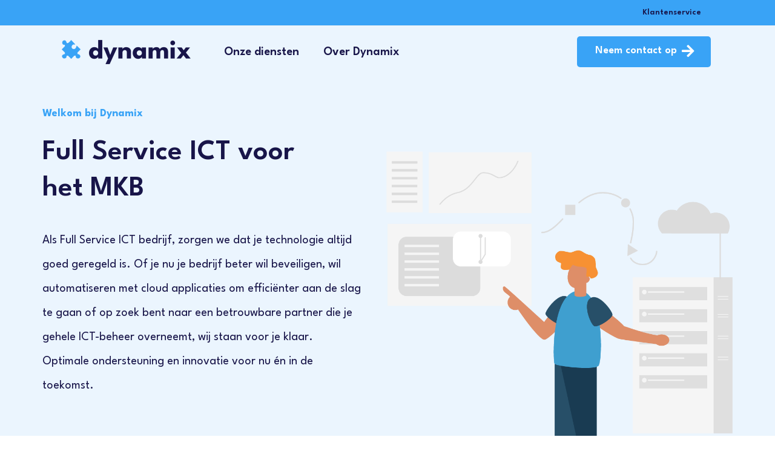

--- FILE ---
content_type: text/html; charset=UTF-8
request_url: https://www.dynamix.nl/
body_size: 29002
content:
<!DOCTYPE html><html lang="en-US"><head >	<meta charset="UTF-8" />
	<meta name="viewport" content="width=device-width, initial-scale=1" />
	<meta name='robots' content='index, follow, max-image-preview:large, max-snippet:-1, max-video-preview:-1' />

	<!-- This site is optimized with the Yoast SEO plugin v21.3 - https://yoast.com/wordpress/plugins/seo/ -->
	<title>Dynamix | Full Service ICT</title>
	<meta name="description" content="Dynamix is een Full Service ICT bedrijf voor het MKB en grootzakelijk. Van cloud apps tot netwerkbeheer. Neem vandaag nog contact met ons op!" />
	<link rel="canonical" href="https://www.dynamix.nl/" />
	<meta property="og:locale" content="en_US" />
	<meta property="og:type" content="website" />
	<meta property="og:title" content="Dynamix | Full Service ICT" />
	<meta property="og:description" content="Dynamix is een Full Service ICT bedrijf voor het MKB en grootzakelijk. Van cloud apps tot netwerkbeheer. Neem vandaag nog contact met ons op!" />
	<meta property="og:url" content="https://www.dynamix.nl/" />
	<meta property="og:site_name" content="Dynamix | Full Service ICT" />
	<meta property="article:publisher" content="https://www.facebook.com/dynamixcloud" />
	<meta property="article:modified_time" content="2025-06-19T15:20:04+00:00" />
	<meta property="og:image" content="https://www.dynamix.nl/wp-content/uploads/2021/05/Dynamix-Puzzle-Site-Icon.png" />
	<meta property="og:image:width" content="6047" />
	<meta property="og:image:height" content="6047" />
	<meta property="og:image:type" content="image/png" />
	<meta name="twitter:card" content="summary_large_image" />
	<meta name="twitter:site" content="@dynamixcloud" />
	<script type="application/ld+json" class="yoast-schema-graph">{"@context":"https://schema.org","@graph":[{"@type":"WebPage","@id":"https://www.dynamix.nl/","url":"https://www.dynamix.nl/","name":"Dynamix | Full Service ICT","isPartOf":{"@id":"https://www.dynamix.nl/#website"},"about":{"@id":"https://www.dynamix.nl/#organization"},"primaryImageOfPage":{"@id":"https://www.dynamix.nl/#primaryimage"},"image":{"@id":"https://www.dynamix.nl/#primaryimage"},"thumbnailUrl":"https://www.dynamix.nl/wp-content/uploads/2021/05/Dynamix-Puzzle-Site-Icon.png","datePublished":"2022-02-01T14:09:14+00:00","dateModified":"2025-06-19T15:20:04+00:00","description":"Dynamix is een Full Service ICT bedrijf voor het MKB en grootzakelijk. Van cloud apps tot netwerkbeheer. Neem vandaag nog contact met ons op!","breadcrumb":{"@id":"https://www.dynamix.nl/#breadcrumb"},"inLanguage":"en-US","potentialAction":[{"@type":"ReadAction","target":["https://www.dynamix.nl/"]}]},{"@type":"ImageObject","inLanguage":"en-US","@id":"https://www.dynamix.nl/#primaryimage","url":"https://www.dynamix.nl/wp-content/uploads/2021/05/Dynamix-Puzzle-Site-Icon.png","contentUrl":"https://www.dynamix.nl/wp-content/uploads/2021/05/Dynamix-Puzzle-Site-Icon.png","width":6047,"height":6047},{"@type":"BreadcrumbList","@id":"https://www.dynamix.nl/#breadcrumb","itemListElement":[{"@type":"ListItem","position":1,"name":"Home"}]},{"@type":"WebSite","@id":"https://www.dynamix.nl/#website","url":"https://www.dynamix.nl/","name":"Dynamix","description":"Full Service ICT","publisher":{"@id":"https://www.dynamix.nl/#organization"},"potentialAction":[{"@type":"SearchAction","target":{"@type":"EntryPoint","urlTemplate":"https://www.dynamix.nl/?s={search_term_string}"},"query-input":"required name=search_term_string"}],"inLanguage":"en-US"},{"@type":"Organization","@id":"https://www.dynamix.nl/#organization","name":"Dynamix Europe B.V.","url":"https://www.dynamix.nl/","logo":{"@type":"ImageObject","inLanguage":"en-US","@id":"https://www.dynamix.nl/#/schema/logo/image/","url":"https://www.dynamix.nl/wp-content/uploads/2021/05/logo-small.png","contentUrl":"https://www.dynamix.nl/wp-content/uploads/2021/05/logo-small.png","width":242,"height":42,"caption":"Dynamix Europe B.V."},"image":{"@id":"https://www.dynamix.nl/#/schema/logo/image/"},"sameAs":["https://www.facebook.com/dynamixcloud","https://twitter.com/dynamixcloud","https://www.youtube.com/dynamixcloud","https://www.linkedin.com/company/dynamixcloud"]}]}</script>
	<!-- / Yoast SEO plugin. -->


<link rel='dns-prefetch' href='//www.dynamix.nl' />
<link href='https://fonts.gstatic.com' crossorigin='anonymous' rel='preconnect' />
<link rel="alternate" type="application/rss+xml" title="Dynamix | Full Service ICT &raquo; Feed" href="https://www.dynamix.nl/feed/" />
<link rel="alternate" type="application/rss+xml" title="Dynamix | Full Service ICT &raquo; Comments Feed" href="https://www.dynamix.nl/comments/feed/" />
<script type="text/javascript">
window._wpemojiSettings = {"baseUrl":"https:\/\/s.w.org\/images\/core\/emoji\/14.0.0\/72x72\/","ext":".png","svgUrl":"https:\/\/s.w.org\/images\/core\/emoji\/14.0.0\/svg\/","svgExt":".svg","source":{"concatemoji":"https:\/\/www.dynamix.nl\/wp-includes\/js\/wp-emoji-release.min.js?ver=6.3.1"}};
/*! This file is auto-generated */
!function(i,n){var o,s,e;function c(e){try{var t={supportTests:e,timestamp:(new Date).valueOf()};sessionStorage.setItem(o,JSON.stringify(t))}catch(e){}}function p(e,t,n){e.clearRect(0,0,e.canvas.width,e.canvas.height),e.fillText(t,0,0);var t=new Uint32Array(e.getImageData(0,0,e.canvas.width,e.canvas.height).data),r=(e.clearRect(0,0,e.canvas.width,e.canvas.height),e.fillText(n,0,0),new Uint32Array(e.getImageData(0,0,e.canvas.width,e.canvas.height).data));return t.every(function(e,t){return e===r[t]})}function u(e,t,n){switch(t){case"flag":return n(e,"\ud83c\udff3\ufe0f\u200d\u26a7\ufe0f","\ud83c\udff3\ufe0f\u200b\u26a7\ufe0f")?!1:!n(e,"\ud83c\uddfa\ud83c\uddf3","\ud83c\uddfa\u200b\ud83c\uddf3")&&!n(e,"\ud83c\udff4\udb40\udc67\udb40\udc62\udb40\udc65\udb40\udc6e\udb40\udc67\udb40\udc7f","\ud83c\udff4\u200b\udb40\udc67\u200b\udb40\udc62\u200b\udb40\udc65\u200b\udb40\udc6e\u200b\udb40\udc67\u200b\udb40\udc7f");case"emoji":return!n(e,"\ud83e\udef1\ud83c\udffb\u200d\ud83e\udef2\ud83c\udfff","\ud83e\udef1\ud83c\udffb\u200b\ud83e\udef2\ud83c\udfff")}return!1}function f(e,t,n){var r="undefined"!=typeof WorkerGlobalScope&&self instanceof WorkerGlobalScope?new OffscreenCanvas(300,150):i.createElement("canvas"),a=r.getContext("2d",{willReadFrequently:!0}),o=(a.textBaseline="top",a.font="600 32px Arial",{});return e.forEach(function(e){o[e]=t(a,e,n)}),o}function t(e){var t=i.createElement("script");t.src=e,t.defer=!0,i.head.appendChild(t)}"undefined"!=typeof Promise&&(o="wpEmojiSettingsSupports",s=["flag","emoji"],n.supports={everything:!0,everythingExceptFlag:!0},e=new Promise(function(e){i.addEventListener("DOMContentLoaded",e,{once:!0})}),new Promise(function(t){var n=function(){try{var e=JSON.parse(sessionStorage.getItem(o));if("object"==typeof e&&"number"==typeof e.timestamp&&(new Date).valueOf()<e.timestamp+604800&&"object"==typeof e.supportTests)return e.supportTests}catch(e){}return null}();if(!n){if("undefined"!=typeof Worker&&"undefined"!=typeof OffscreenCanvas&&"undefined"!=typeof URL&&URL.createObjectURL&&"undefined"!=typeof Blob)try{var e="postMessage("+f.toString()+"("+[JSON.stringify(s),u.toString(),p.toString()].join(",")+"));",r=new Blob([e],{type:"text/javascript"}),a=new Worker(URL.createObjectURL(r),{name:"wpTestEmojiSupports"});return void(a.onmessage=function(e){c(n=e.data),a.terminate(),t(n)})}catch(e){}c(n=f(s,u,p))}t(n)}).then(function(e){for(var t in e)n.supports[t]=e[t],n.supports.everything=n.supports.everything&&n.supports[t],"flag"!==t&&(n.supports.everythingExceptFlag=n.supports.everythingExceptFlag&&n.supports[t]);n.supports.everythingExceptFlag=n.supports.everythingExceptFlag&&!n.supports.flag,n.DOMReady=!1,n.readyCallback=function(){n.DOMReady=!0}}).then(function(){return e}).then(function(){var e;n.supports.everything||(n.readyCallback(),(e=n.source||{}).concatemoji?t(e.concatemoji):e.wpemoji&&e.twemoji&&(t(e.twemoji),t(e.wpemoji)))}))}((window,document),window._wpemojiSettings);
</script>
<style type="text/css">
img.wp-smiley,
img.emoji {
	display: inline !important;
	border: none !important;
	box-shadow: none !important;
	height: 1em !important;
	width: 1em !important;
	margin: 0 0.07em !important;
	vertical-align: -0.1em !important;
	background: none !important;
	padding: 0 !important;
}
</style>
	<link rel='stylesheet' id='wp-block-library-css' href='https://www.dynamix.nl/wp-includes/css/dist/block-library/style.min.css?ver=6.3.1' type='text/css' media='all' />
<style id='wp-block-library-theme-inline-css' type='text/css'>
.wp-block-audio figcaption{color:#555;font-size:13px;text-align:center}.is-dark-theme .wp-block-audio figcaption{color:hsla(0,0%,100%,.65)}.wp-block-audio{margin:0 0 1em}.wp-block-code{border:1px solid #ccc;border-radius:4px;font-family:Menlo,Consolas,monaco,monospace;padding:.8em 1em}.wp-block-embed figcaption{color:#555;font-size:13px;text-align:center}.is-dark-theme .wp-block-embed figcaption{color:hsla(0,0%,100%,.65)}.wp-block-embed{margin:0 0 1em}.blocks-gallery-caption{color:#555;font-size:13px;text-align:center}.is-dark-theme .blocks-gallery-caption{color:hsla(0,0%,100%,.65)}.wp-block-image figcaption{color:#555;font-size:13px;text-align:center}.is-dark-theme .wp-block-image figcaption{color:hsla(0,0%,100%,.65)}.wp-block-image{margin:0 0 1em}.wp-block-pullquote{border-bottom:4px solid;border-top:4px solid;color:currentColor;margin-bottom:1.75em}.wp-block-pullquote cite,.wp-block-pullquote footer,.wp-block-pullquote__citation{color:currentColor;font-size:.8125em;font-style:normal;text-transform:uppercase}.wp-block-quote{border-left:.25em solid;margin:0 0 1.75em;padding-left:1em}.wp-block-quote cite,.wp-block-quote footer{color:currentColor;font-size:.8125em;font-style:normal;position:relative}.wp-block-quote.has-text-align-right{border-left:none;border-right:.25em solid;padding-left:0;padding-right:1em}.wp-block-quote.has-text-align-center{border:none;padding-left:0}.wp-block-quote.is-large,.wp-block-quote.is-style-large,.wp-block-quote.is-style-plain{border:none}.wp-block-search .wp-block-search__label{font-weight:700}.wp-block-search__button{border:1px solid #ccc;padding:.375em .625em}:where(.wp-block-group.has-background){padding:1.25em 2.375em}.wp-block-separator.has-css-opacity{opacity:.4}.wp-block-separator{border:none;border-bottom:2px solid;margin-left:auto;margin-right:auto}.wp-block-separator.has-alpha-channel-opacity{opacity:1}.wp-block-separator:not(.is-style-wide):not(.is-style-dots){width:100px}.wp-block-separator.has-background:not(.is-style-dots){border-bottom:none;height:1px}.wp-block-separator.has-background:not(.is-style-wide):not(.is-style-dots){height:2px}.wp-block-table{margin:0 0 1em}.wp-block-table td,.wp-block-table th{word-break:normal}.wp-block-table figcaption{color:#555;font-size:13px;text-align:center}.is-dark-theme .wp-block-table figcaption{color:hsla(0,0%,100%,.65)}.wp-block-video figcaption{color:#555;font-size:13px;text-align:center}.is-dark-theme .wp-block-video figcaption{color:hsla(0,0%,100%,.65)}.wp-block-video{margin:0 0 1em}.wp-block-template-part.has-background{margin-bottom:0;margin-top:0;padding:1.25em 2.375em}
</style>
<link rel='stylesheet' id='jet-engine-frontend-css' href='https://www.dynamix.nl/wp-content/plugins/jet-engine/assets/css/frontend.css?ver=3.2.5.1' type='text/css' media='all' />
<style id='classic-theme-styles-inline-css' type='text/css'>
/*! This file is auto-generated */
.wp-block-button__link{color:#fff;background-color:#32373c;border-radius:9999px;box-shadow:none;text-decoration:none;padding:calc(.667em + 2px) calc(1.333em + 2px);font-size:1.125em}.wp-block-file__button{background:#32373c;color:#fff;text-decoration:none}
</style>
<style id='global-styles-inline-css' type='text/css'>
body{--wp--preset--color--black: #000000;--wp--preset--color--cyan-bluish-gray: #abb8c3;--wp--preset--color--white: #ffffff;--wp--preset--color--pale-pink: #f78da7;--wp--preset--color--vivid-red: #cf2e2e;--wp--preset--color--luminous-vivid-orange: #ff6900;--wp--preset--color--luminous-vivid-amber: #fcb900;--wp--preset--color--light-green-cyan: #7bdcb5;--wp--preset--color--vivid-green-cyan: #00d084;--wp--preset--color--pale-cyan-blue: #8ed1fc;--wp--preset--color--vivid-cyan-blue: #0693e3;--wp--preset--color--vivid-purple: #9b51e0;--wp--preset--gradient--vivid-cyan-blue-to-vivid-purple: linear-gradient(135deg,rgba(6,147,227,1) 0%,rgb(155,81,224) 100%);--wp--preset--gradient--light-green-cyan-to-vivid-green-cyan: linear-gradient(135deg,rgb(122,220,180) 0%,rgb(0,208,130) 100%);--wp--preset--gradient--luminous-vivid-amber-to-luminous-vivid-orange: linear-gradient(135deg,rgba(252,185,0,1) 0%,rgba(255,105,0,1) 100%);--wp--preset--gradient--luminous-vivid-orange-to-vivid-red: linear-gradient(135deg,rgba(255,105,0,1) 0%,rgb(207,46,46) 100%);--wp--preset--gradient--very-light-gray-to-cyan-bluish-gray: linear-gradient(135deg,rgb(238,238,238) 0%,rgb(169,184,195) 100%);--wp--preset--gradient--cool-to-warm-spectrum: linear-gradient(135deg,rgb(74,234,220) 0%,rgb(151,120,209) 20%,rgb(207,42,186) 40%,rgb(238,44,130) 60%,rgb(251,105,98) 80%,rgb(254,248,76) 100%);--wp--preset--gradient--blush-light-purple: linear-gradient(135deg,rgb(255,206,236) 0%,rgb(152,150,240) 100%);--wp--preset--gradient--blush-bordeaux: linear-gradient(135deg,rgb(254,205,165) 0%,rgb(254,45,45) 50%,rgb(107,0,62) 100%);--wp--preset--gradient--luminous-dusk: linear-gradient(135deg,rgb(255,203,112) 0%,rgb(199,81,192) 50%,rgb(65,88,208) 100%);--wp--preset--gradient--pale-ocean: linear-gradient(135deg,rgb(255,245,203) 0%,rgb(182,227,212) 50%,rgb(51,167,181) 100%);--wp--preset--gradient--electric-grass: linear-gradient(135deg,rgb(202,248,128) 0%,rgb(113,206,126) 100%);--wp--preset--gradient--midnight: linear-gradient(135deg,rgb(2,3,129) 0%,rgb(40,116,252) 100%);--wp--preset--font-size--small: 13px;--wp--preset--font-size--medium: 20px;--wp--preset--font-size--large: 36px;--wp--preset--font-size--x-large: 42px;--wp--preset--spacing--20: 0.44rem;--wp--preset--spacing--30: 0.67rem;--wp--preset--spacing--40: 1rem;--wp--preset--spacing--50: 1.5rem;--wp--preset--spacing--60: 2.25rem;--wp--preset--spacing--70: 3.38rem;--wp--preset--spacing--80: 5.06rem;--wp--preset--shadow--natural: 6px 6px 9px rgba(0, 0, 0, 0.2);--wp--preset--shadow--deep: 12px 12px 50px rgba(0, 0, 0, 0.4);--wp--preset--shadow--sharp: 6px 6px 0px rgba(0, 0, 0, 0.2);--wp--preset--shadow--outlined: 6px 6px 0px -3px rgba(255, 255, 255, 1), 6px 6px rgba(0, 0, 0, 1);--wp--preset--shadow--crisp: 6px 6px 0px rgba(0, 0, 0, 1);}:where(.is-layout-flex){gap: 0.5em;}:where(.is-layout-grid){gap: 0.5em;}body .is-layout-flow > .alignleft{float: left;margin-inline-start: 0;margin-inline-end: 2em;}body .is-layout-flow > .alignright{float: right;margin-inline-start: 2em;margin-inline-end: 0;}body .is-layout-flow > .aligncenter{margin-left: auto !important;margin-right: auto !important;}body .is-layout-constrained > .alignleft{float: left;margin-inline-start: 0;margin-inline-end: 2em;}body .is-layout-constrained > .alignright{float: right;margin-inline-start: 2em;margin-inline-end: 0;}body .is-layout-constrained > .aligncenter{margin-left: auto !important;margin-right: auto !important;}body .is-layout-constrained > :where(:not(.alignleft):not(.alignright):not(.alignfull)){max-width: var(--wp--style--global--content-size);margin-left: auto !important;margin-right: auto !important;}body .is-layout-constrained > .alignwide{max-width: var(--wp--style--global--wide-size);}body .is-layout-flex{display: flex;}body .is-layout-flex{flex-wrap: wrap;align-items: center;}body .is-layout-flex > *{margin: 0;}body .is-layout-grid{display: grid;}body .is-layout-grid > *{margin: 0;}:where(.wp-block-columns.is-layout-flex){gap: 2em;}:where(.wp-block-columns.is-layout-grid){gap: 2em;}:where(.wp-block-post-template.is-layout-flex){gap: 1.25em;}:where(.wp-block-post-template.is-layout-grid){gap: 1.25em;}.has-black-color{color: var(--wp--preset--color--black) !important;}.has-cyan-bluish-gray-color{color: var(--wp--preset--color--cyan-bluish-gray) !important;}.has-white-color{color: var(--wp--preset--color--white) !important;}.has-pale-pink-color{color: var(--wp--preset--color--pale-pink) !important;}.has-vivid-red-color{color: var(--wp--preset--color--vivid-red) !important;}.has-luminous-vivid-orange-color{color: var(--wp--preset--color--luminous-vivid-orange) !important;}.has-luminous-vivid-amber-color{color: var(--wp--preset--color--luminous-vivid-amber) !important;}.has-light-green-cyan-color{color: var(--wp--preset--color--light-green-cyan) !important;}.has-vivid-green-cyan-color{color: var(--wp--preset--color--vivid-green-cyan) !important;}.has-pale-cyan-blue-color{color: var(--wp--preset--color--pale-cyan-blue) !important;}.has-vivid-cyan-blue-color{color: var(--wp--preset--color--vivid-cyan-blue) !important;}.has-vivid-purple-color{color: var(--wp--preset--color--vivid-purple) !important;}.has-black-background-color{background-color: var(--wp--preset--color--black) !important;}.has-cyan-bluish-gray-background-color{background-color: var(--wp--preset--color--cyan-bluish-gray) !important;}.has-white-background-color{background-color: var(--wp--preset--color--white) !important;}.has-pale-pink-background-color{background-color: var(--wp--preset--color--pale-pink) !important;}.has-vivid-red-background-color{background-color: var(--wp--preset--color--vivid-red) !important;}.has-luminous-vivid-orange-background-color{background-color: var(--wp--preset--color--luminous-vivid-orange) !important;}.has-luminous-vivid-amber-background-color{background-color: var(--wp--preset--color--luminous-vivid-amber) !important;}.has-light-green-cyan-background-color{background-color: var(--wp--preset--color--light-green-cyan) !important;}.has-vivid-green-cyan-background-color{background-color: var(--wp--preset--color--vivid-green-cyan) !important;}.has-pale-cyan-blue-background-color{background-color: var(--wp--preset--color--pale-cyan-blue) !important;}.has-vivid-cyan-blue-background-color{background-color: var(--wp--preset--color--vivid-cyan-blue) !important;}.has-vivid-purple-background-color{background-color: var(--wp--preset--color--vivid-purple) !important;}.has-black-border-color{border-color: var(--wp--preset--color--black) !important;}.has-cyan-bluish-gray-border-color{border-color: var(--wp--preset--color--cyan-bluish-gray) !important;}.has-white-border-color{border-color: var(--wp--preset--color--white) !important;}.has-pale-pink-border-color{border-color: var(--wp--preset--color--pale-pink) !important;}.has-vivid-red-border-color{border-color: var(--wp--preset--color--vivid-red) !important;}.has-luminous-vivid-orange-border-color{border-color: var(--wp--preset--color--luminous-vivid-orange) !important;}.has-luminous-vivid-amber-border-color{border-color: var(--wp--preset--color--luminous-vivid-amber) !important;}.has-light-green-cyan-border-color{border-color: var(--wp--preset--color--light-green-cyan) !important;}.has-vivid-green-cyan-border-color{border-color: var(--wp--preset--color--vivid-green-cyan) !important;}.has-pale-cyan-blue-border-color{border-color: var(--wp--preset--color--pale-cyan-blue) !important;}.has-vivid-cyan-blue-border-color{border-color: var(--wp--preset--color--vivid-cyan-blue) !important;}.has-vivid-purple-border-color{border-color: var(--wp--preset--color--vivid-purple) !important;}.has-vivid-cyan-blue-to-vivid-purple-gradient-background{background: var(--wp--preset--gradient--vivid-cyan-blue-to-vivid-purple) !important;}.has-light-green-cyan-to-vivid-green-cyan-gradient-background{background: var(--wp--preset--gradient--light-green-cyan-to-vivid-green-cyan) !important;}.has-luminous-vivid-amber-to-luminous-vivid-orange-gradient-background{background: var(--wp--preset--gradient--luminous-vivid-amber-to-luminous-vivid-orange) !important;}.has-luminous-vivid-orange-to-vivid-red-gradient-background{background: var(--wp--preset--gradient--luminous-vivid-orange-to-vivid-red) !important;}.has-very-light-gray-to-cyan-bluish-gray-gradient-background{background: var(--wp--preset--gradient--very-light-gray-to-cyan-bluish-gray) !important;}.has-cool-to-warm-spectrum-gradient-background{background: var(--wp--preset--gradient--cool-to-warm-spectrum) !important;}.has-blush-light-purple-gradient-background{background: var(--wp--preset--gradient--blush-light-purple) !important;}.has-blush-bordeaux-gradient-background{background: var(--wp--preset--gradient--blush-bordeaux) !important;}.has-luminous-dusk-gradient-background{background: var(--wp--preset--gradient--luminous-dusk) !important;}.has-pale-ocean-gradient-background{background: var(--wp--preset--gradient--pale-ocean) !important;}.has-electric-grass-gradient-background{background: var(--wp--preset--gradient--electric-grass) !important;}.has-midnight-gradient-background{background: var(--wp--preset--gradient--midnight) !important;}.has-small-font-size{font-size: var(--wp--preset--font-size--small) !important;}.has-medium-font-size{font-size: var(--wp--preset--font-size--medium) !important;}.has-large-font-size{font-size: var(--wp--preset--font-size--large) !important;}.has-x-large-font-size{font-size: var(--wp--preset--font-size--x-large) !important;}
.wp-block-navigation a:where(:not(.wp-element-button)){color: inherit;}
:where(.wp-block-post-template.is-layout-flex){gap: 1.25em;}:where(.wp-block-post-template.is-layout-grid){gap: 1.25em;}
:where(.wp-block-columns.is-layout-flex){gap: 2em;}:where(.wp-block-columns.is-layout-grid){gap: 2em;}
.wp-block-pullquote{font-size: 1.5em;line-height: 1.6;}
</style>
<link rel='stylesheet' id='jupiterx-css' href='https://www.dynamix.nl/wp-content/uploads/jupiterx/compiler/jupiterx/e2f6a3f.css?ver=3.5.6' type='text/css' media='all' />
<link rel='stylesheet' id='font-awesome-all-css' href='https://www.dynamix.nl/wp-content/plugins/jet-menu/assets/public/lib/font-awesome/css/all.min.css?ver=5.12.0' type='text/css' media='all' />
<link rel='stylesheet' id='font-awesome-v4-shims-css' href='https://www.dynamix.nl/wp-content/plugins/jet-menu/assets/public/lib/font-awesome/css/v4-shims.min.css?ver=5.12.0' type='text/css' media='all' />
<link rel='stylesheet' id='jet-menu-public-styles-css' href='https://www.dynamix.nl/wp-content/plugins/jet-menu/assets/public/css/public.css?ver=2.4.1' type='text/css' media='all' />
<link rel='stylesheet' id='jet-menu-general-css' href='https://www.dynamix.nl/wp-content/uploads/jet-menu/jet-menu-general.css?ver=1696520364' type='text/css' media='all' />
<link rel='stylesheet' id='jet-popup-frontend-css' href='https://www.dynamix.nl/wp-content/plugins/jet-popup/assets/css/jet-popup-frontend.css?ver=2.0.2.1' type='text/css' media='all' />
<link rel='stylesheet' id='jupiterx-elements-dynamic-styles-css' href='https://www.dynamix.nl/wp-content/uploads/jupiterx/compiler/jupiterx-elements-dynamic-styles/9654749.css?ver=3.5.6' type='text/css' media='all' />
<link rel='stylesheet' id='jet-elements-css' href='https://www.dynamix.nl/wp-content/plugins/jet-elements/assets/css/jet-elements.css?ver=2.6.13' type='text/css' media='all' />
<link rel='stylesheet' id='jet-elements-skin-css' href='https://www.dynamix.nl/wp-content/plugins/jet-elements/assets/css/jet-elements-skin.css?ver=2.6.13' type='text/css' media='all' />
<link rel='stylesheet' id='elementor-icons-css' href='https://www.dynamix.nl/wp-content/plugins/elementor/assets/lib/eicons/css/elementor-icons.min.css?ver=5.23.0' type='text/css' media='all' />
<link rel='stylesheet' id='elementor-frontend-css' href='https://www.dynamix.nl/wp-content/plugins/elementor/assets/css/frontend.min.css?ver=3.16.5' type='text/css' media='all' />
<link rel='stylesheet' id='swiper-css' href='https://www.dynamix.nl/wp-content/plugins/elementor/assets/lib/swiper/css/swiper.min.css?ver=5.3.6' type='text/css' media='all' />
<link rel='stylesheet' id='font-awesome-css' href='https://www.dynamix.nl/wp-content/plugins/elementor/assets/lib/font-awesome/css/font-awesome.min.css?ver=4.7.0' type='text/css' media='all' />
<link rel='stylesheet' id='jupiterx-core-raven-frontend-css' href='https://www.dynamix.nl/wp-content/plugins/jupiterx-core/includes/extensions/raven/assets/css/frontend.min.css?ver=6.3.1' type='text/css' media='all' />
<link rel='stylesheet' id='elementor-post-4-css' href='https://www.dynamix.nl/wp-content/uploads/elementor/css/post-4.css?ver=1696851115' type='text/css' media='all' />
<link rel='stylesheet' id='elementor-pro-css' href='https://www.dynamix.nl/wp-content/plugins/elementor-pro/assets/css/frontend.min.css?ver=3.16.2' type='text/css' media='all' />
<link rel='stylesheet' id='jet-blog-css' href='https://www.dynamix.nl/wp-content/plugins/jet-blog/assets/css/jet-blog.css?ver=2.3.5' type='text/css' media='all' />
<link rel='stylesheet' id='jet-tricks-frontend-css' href='https://www.dynamix.nl/wp-content/plugins/jet-tricks/assets/css/jet-tricks-frontend.css?ver=1.4.6.2' type='text/css' media='all' />
<link rel='stylesheet' id='flatpickr-css' href='https://www.dynamix.nl/wp-content/plugins/elementor/assets/lib/flatpickr/flatpickr.min.css?ver=4.1.4' type='text/css' media='all' />
<link rel='stylesheet' id='elementor-post-4109-css' href='https://www.dynamix.nl/wp-content/uploads/elementor/css/post-4109.css?ver=1750346413' type='text/css' media='all' />
<link rel='stylesheet' id='font-awesome-5-all-css' href='https://www.dynamix.nl/wp-content/plugins/elementor/assets/lib/font-awesome/css/all.min.css?ver=3.16.5' type='text/css' media='all' />
<link rel='stylesheet' id='font-awesome-4-shim-css' href='https://www.dynamix.nl/wp-content/plugins/elementor/assets/lib/font-awesome/css/v4-shims.min.css?ver=3.16.5' type='text/css' media='all' />
<link rel='stylesheet' id='elementor-post-6702-css' href='https://www.dynamix.nl/wp-content/uploads/elementor/css/post-6702.css?ver=1750345693' type='text/css' media='all' />
<link rel='stylesheet' id='elementor-post-6059-css' href='https://www.dynamix.nl/wp-content/uploads/elementor/css/post-6059.css?ver=1750345782' type='text/css' media='all' />
<link rel='stylesheet' id='google-fonts-1-css' href='https://fonts.googleapis.com/css?family=Roboto%3A100%2C100italic%2C200%2C200italic%2C300%2C300italic%2C400%2C400italic%2C500%2C500italic%2C600%2C600italic%2C700%2C700italic%2C800%2C800italic%2C900%2C900italic%7CRoboto+Slab%3A100%2C100italic%2C200%2C200italic%2C300%2C300italic%2C400%2C400italic%2C500%2C500italic%2C600%2C600italic%2C700%2C700italic%2C800%2C800italic%2C900%2C900italic%7CLeague+Spartan%3A100%2C100italic%2C200%2C200italic%2C300%2C300italic%2C400%2C400italic%2C500%2C500italic%2C600%2C600italic%2C700%2C700italic%2C800%2C800italic%2C900%2C900italic&#038;display=auto&#038;ver=6.3.1' type='text/css' media='all' />
<link rel='stylesheet' id='elementor-icons-shared-0-css' href='https://www.dynamix.nl/wp-content/plugins/elementor/assets/lib/font-awesome/css/fontawesome.min.css?ver=5.15.3' type='text/css' media='all' />
<link rel='stylesheet' id='elementor-icons-fa-solid-css' href='https://www.dynamix.nl/wp-content/plugins/elementor/assets/lib/font-awesome/css/solid.min.css?ver=5.15.3' type='text/css' media='all' />
<link rel='stylesheet' id='elementor-icons-fa-brands-css' href='https://www.dynamix.nl/wp-content/plugins/elementor/assets/lib/font-awesome/css/brands.min.css?ver=5.15.3' type='text/css' media='all' />
<link rel="preconnect" href="https://fonts.gstatic.com/" crossorigin><script type='text/javascript' src='https://www.dynamix.nl/wp-includes/js/jquery/jquery.min.js?ver=3.7.0' id='jquery-core-js'></script>
<script type='text/javascript' defer='defer' src='https://www.dynamix.nl/wp-includes/js/jquery/jquery-migrate.min.js?ver=3.4.1' id='jquery-migrate-js'></script>
<script type='text/javascript' defer='defer' src='https://www.dynamix.nl/wp-content/themes/jupiterx/lib/admin/assets/lib/webfont/webfont.min.js?ver=1.6.26' id='jupiterx-webfont-js'></script>
<script id="jupiterx-webfont-js-after" type="text/javascript">
WebFont.load({
				google: {
					families: ['Mulish:100,200,300,400,500,600,700,800,900,100italic,200italic,300italic,400italic,500italic,600italic,700italic,800italic,900italic','Work Sans:100,200,300,400,500,600,700,800,900,100italic,200italic,300italic,400italic,500italic,600italic,700italic,800italic,900italic']
				}
			});
</script>
<script type='text/javascript' defer='defer' src='https://www.dynamix.nl/wp-content/themes/jupiterx/lib/assets/dist/js/utils.min.js?ver=3.5.6' id='jupiterx-utils-js'></script>
<script type='text/javascript' defer='defer' src='https://www.dynamix.nl/wp-content/plugins/elementor/assets/lib/font-awesome/js/v4-shims.min.js?ver=3.16.5' id='font-awesome-4-shim-js'></script>
<link rel="https://api.w.org/" href="https://www.dynamix.nl/wp-json/" /><link rel="alternate" type="application/json" href="https://www.dynamix.nl/wp-json/wp/v2/pages/4109" /><link rel="EditURI" type="application/rsd+xml" title="RSD" href="https://www.dynamix.nl/xmlrpc.php?rsd" />
<meta name="generator" content="WordPress 6.3.1" />
<link rel='shortlink' href='https://www.dynamix.nl/' />
<link rel="alternate" type="application/json+oembed" href="https://www.dynamix.nl/wp-json/oembed/1.0/embed?url=https%3A%2F%2Fwww.dynamix.nl%2F" />
<link rel="alternate" type="text/xml+oembed" href="https://www.dynamix.nl/wp-json/oembed/1.0/embed?url=https%3A%2F%2Fwww.dynamix.nl%2F&#038;format=xml" />
<meta name="generator" content="Elementor 3.16.5; features: e_dom_optimization, e_optimized_assets_loading, additional_custom_breakpoints; settings: css_print_method-external, google_font-enabled, font_display-auto">
<!-- Hotjar Tracking Code for Dynamix NL -->
<script>
    (function(h,o,t,j,a,r){
        h.hj=h.hj||function(){(h.hj.q=h.hj.q||[]).push(arguments)};
        h._hjSettings={hjid:3526059,hjsv:6};
        a=o.getElementsByTagName('head')[0];
        r=o.createElement('script');r.async=1;
        r.src=t+h._hjSettings.hjid+j+h._hjSettings.hjsv;
        a.appendChild(r);
    })(window,document,'https://static.hotjar.com/c/hotjar-','.js?sv=');
</script>
<!-- Google tag (gtag.js) -->
<script async src="https://www.googletagmanager.com/gtag/js?id=G-DBZXCWFHEL"></script>
<script>
  window.dataLayer = window.dataLayer || [];
  function gtag(){dataLayer.push(arguments);}
  gtag('js', new Date());

  gtag('config', 'G-DBZXCWFHEL');
</script><link rel="icon" href="https://www.dynamix.nl/wp-content/uploads/2025/06/cropped-Dynamix-Full-Color-Icon-32x32.png" sizes="32x32" />
<link rel="icon" href="https://www.dynamix.nl/wp-content/uploads/2025/06/cropped-Dynamix-Full-Color-Icon-192x192.png" sizes="192x192" />
<link rel="apple-touch-icon" href="https://www.dynamix.nl/wp-content/uploads/2025/06/cropped-Dynamix-Full-Color-Icon-180x180.png" />
<meta name="msapplication-TileImage" content="https://www.dynamix.nl/wp-content/uploads/2025/06/cropped-Dynamix-Full-Color-Icon-270x270.png" />
</head><body class="home page-template page-template-full-width page-template-full-width-php page page-id-4109 wp-custom-logo no-js jet-desktop-menu-active elementor-default elementor-kit-4 elementor-page elementor-page-4109" itemscope="itemscope" itemtype="http://schema.org/WebPage"><a class="jupiterx-a11y jupiterx-a11y-skip-navigation-link" href="#jupiterx-main">Skip to content</a><div class="jupiterx-site"><header class="jupiterx-header jupiterx-header-custom" data-jupiterx-settings="{&quot;breakpoint&quot;:&quot;767.98&quot;,&quot;template&quot;:&quot;6702&quot;}" role="banner" itemscope="itemscope" itemtype="http://schema.org/WPHeader">		<header data-elementor-type="header" data-elementor-id="6702" class="elementor elementor-6702" data-elementor-post-type="elementor_library">
								<section class="elementor-section elementor-top-section elementor-element elementor-element-3f3496fd elementor-section-height-min-height elementor-section-content-middle elementor-hidden-mobile elementor-section-boxed elementor-section-height-default elementor-section-items-middle" data-id="3f3496fd" data-element_type="section" data-settings="{&quot;background_background&quot;:&quot;classic&quot;,&quot;jet_parallax_layout_list&quot;:[]}">
						<div class="elementor-container elementor-column-gap-no">
					<div class="elementor-column elementor-col-50 elementor-top-column elementor-element elementor-element-489193a5" data-id="489193a5" data-element_type="column">
			<div class="elementor-widget-wrap">
									</div>
		</div>
				<div class="elementor-column elementor-col-50 elementor-top-column elementor-element elementor-element-47f5b35b" data-id="47f5b35b" data-element_type="column">
			<div class="elementor-widget-wrap elementor-element-populated">
								<div class="elementor-element elementor-element-3799fe0c elementor-nav-menu__align-right elementor-widget__width-initial elementor-nav-menu--dropdown-tablet elementor-nav-menu__text-align-aside elementor-nav-menu--toggle elementor-nav-menu--burger elementor-widget elementor-widget-nav-menu" data-id="3799fe0c" data-element_type="widget" data-settings="{&quot;layout&quot;:&quot;horizontal&quot;,&quot;submenu_icon&quot;:{&quot;value&quot;:&quot;&lt;i class=\&quot;fas fa-caret-down\&quot;&gt;&lt;\/i&gt;&quot;,&quot;library&quot;:&quot;fa-solid&quot;},&quot;toggle&quot;:&quot;burger&quot;}" data-widget_type="nav-menu.default">
				<div class="elementor-widget-container">
						<nav class="elementor-nav-menu--main elementor-nav-menu__container elementor-nav-menu--layout-horizontal e--pointer-underline e--animation-fade">
				<ul id="menu-1-3799fe0c" class="elementor-nav-menu"><li class="menu-item menu-item-type-post_type menu-item-object-page menu-item-6588"><a href="https://www.dynamix.nl/contact/" class="elementor-item">Klantenservice</a></li>
</ul>			</nav>
					<div class="elementor-menu-toggle" role="button" tabindex="0" aria-label="Menu Toggle" aria-expanded="false">
			<i aria-hidden="true" role="presentation" class="elementor-menu-toggle__icon--open eicon-menu-bar"></i><i aria-hidden="true" role="presentation" class="elementor-menu-toggle__icon--close eicon-close"></i>			<span class="elementor-screen-only">Menu</span>
		</div>
					<nav class="elementor-nav-menu--dropdown elementor-nav-menu__container" aria-hidden="true">
				<ul id="menu-2-3799fe0c" class="elementor-nav-menu"><li class="menu-item menu-item-type-post_type menu-item-object-page menu-item-6588"><a href="https://www.dynamix.nl/contact/" class="elementor-item" tabindex="-1">Klantenservice</a></li>
</ul>			</nav>
				</div>
				</div>
					</div>
		</div>
							</div>
		</section>
				<section class="elementor-section elementor-top-section elementor-element elementor-element-34907e6c elementor-section-height-min-height elementor-section-content-middle elementor-hidden-mobile elementor-section-boxed elementor-section-height-default elementor-section-items-middle" data-id="34907e6c" data-element_type="section" data-settings="{&quot;background_background&quot;:&quot;classic&quot;,&quot;jet_parallax_layout_list&quot;:[],&quot;motion_fx_motion_fx_scrolling&quot;:&quot;yes&quot;,&quot;sticky&quot;:&quot;top&quot;,&quot;sticky_effects_offset&quot;:30,&quot;motion_fx_devices&quot;:[&quot;desktop&quot;,&quot;tablet&quot;,&quot;mobile&quot;],&quot;sticky_on&quot;:[&quot;desktop&quot;,&quot;tablet&quot;,&quot;mobile&quot;],&quot;sticky_offset&quot;:0}">
						<div class="elementor-container elementor-column-gap-no">
					<div class="elementor-column elementor-col-33 elementor-top-column elementor-element elementor-element-5688c2c7" data-id="5688c2c7" data-element_type="column">
			<div class="elementor-widget-wrap elementor-element-populated">
								<div class="elementor-element elementor-element-049ec94 elementor-hidden-desktop elementor-hidden-tablet elementor-widget elementor-widget-spacer" data-id="049ec94" data-element_type="widget" data-widget_type="spacer.default">
				<div class="elementor-widget-container">
					<div class="elementor-spacer">
			<div class="elementor-spacer-inner"></div>
		</div>
				</div>
				</div>
				<div class="elementor-element elementor-element-4ee58b44 d-logo elementor-widget elementor-widget-image" data-id="4ee58b44" data-element_type="widget" data-widget_type="image.default">
				<div class="elementor-widget-container">
																<a href="/">
							<img src="https://www.dynamix.nl/wp-content/uploads/elementor/thumbs/Dynamix-Logo-Full-Color-r7jhzmumqg71pf69fxdvf0gqnc9sdjw86w1d3bgzr4.png" title="Dynamix Logo &#8211; Full Color" alt="Dynamix Logo - Full Color" loading="lazy" />								</a>
															</div>
				</div>
				<div class="elementor-element elementor-element-6a815926 l-logo elementor-widget elementor-widget-image" data-id="6a815926" data-element_type="widget" data-widget_type="image.default">
				<div class="elementor-widget-container">
																<a href="/">
							<img src="https://www.dynamix.nl/wp-content/uploads/elementor/thumbs/Dynamix-Logo-Full-Color-r7jhzmumqg71pf69fxdvf0gqnc9sdjw86w1d3bgzr4.png" title="Dynamix Logo &#8211; Full Color" alt="Dynamix Logo - Full Color" loading="lazy" />								</a>
															</div>
				</div>
				<div class="elementor-element elementor-element-f1a7b31 elementor-hidden-desktop elementor-hidden-tablet elementor-widget elementor-widget-spacer" data-id="f1a7b31" data-element_type="widget" data-widget_type="spacer.default">
				<div class="elementor-widget-container">
					<div class="elementor-spacer">
			<div class="elementor-spacer-inner"></div>
		</div>
				</div>
				</div>
					</div>
		</div>
				<div class="elementor-column elementor-col-33 elementor-top-column elementor-element elementor-element-e9579d" data-id="e9579d" data-element_type="column">
			<div class="elementor-widget-wrap elementor-element-populated">
								<div class="jupiter-tooltip-widget elementor-element elementor-element-7652440 elementor-hidden-mobile raven-nav-menu-stretch raven-breakpoint-mobile raven-nav-menu-align-left raven-mobile-nav-menu-align-left elementor-widget elementor-widget-raven-nav-menu" data-jupiter-tooltip-settings="{&quot;tooltip&quot;:&quot;&quot;,&quot;tooltipDescription&quot;:&quot;This is Tooltip!&quot;,&quot;tooltipPlacement&quot;:&quot;top&quot;,&quot;tooltipArrow&quot;:true,&quot;xOffset&quot;:0,&quot;yOffset&quot;:0,&quot;tooltipAnimation&quot;:&quot;fade&quot;,&quot;tooltipTrigger&quot;:&quot;focus&quot;,&quot;zIndex&quot;:999,&quot;customSelector&quot;:&quot;&quot;,&quot;delay&quot;:0}" data-id="7652440" data-element_type="widget" data-settings="{&quot;sticky&quot;:&quot;top&quot;,&quot;submenu_space_between&quot;:{&quot;unit&quot;:&quot;px&quot;,&quot;size&quot;:35,&quot;sizes&quot;:[]},&quot;submenu_icon&quot;:&quot;&lt;svg 0=\&quot;fas fa-chevron-down\&quot; class=\&quot;e-font-icon-svg e-fas-chevron-down\&quot;&gt;\n\t\t\t\t\t&lt;use xlink:href=\&quot;#fas-chevron-down\&quot;&gt;\n\t\t\t\t\t\t&lt;symbol id=\&quot;fas-chevron-down\&quot; viewBox=\&quot;0 0 448 512\&quot;&gt;\n\t\t\t\t\t\t\t&lt;path d=\&quot;M207.029 381.476L12.686 187.132c-9.373-9.373-9.373-24.569 0-33.941l22.667-22.667c9.357-9.357 24.522-9.375 33.901-.04L224 284.505l154.745-154.021c9.379-9.335 24.544-9.317 33.901.04l22.667 22.667c9.373 9.373 9.373 24.569 0 33.941L240.971 381.476c-9.373 9.372-24.569 9.372-33.942 0z\&quot;&gt;&lt;\/path&gt;\n\t\t\t\t\t\t&lt;\/symbol&gt;\n\t\t\t\t\t&lt;\/use&gt;\n\t\t\t\t&lt;\/svg&gt;&quot;,&quot;full_width&quot;:&quot;stretch&quot;,&quot;mobile_layout&quot;:&quot;dropdown&quot;,&quot;submenu_opening_position&quot;:&quot;bottom&quot;,&quot;sticky_on&quot;:[&quot;desktop&quot;,&quot;tablet&quot;,&quot;mobile&quot;],&quot;sticky_offset&quot;:0,&quot;sticky_effects_offset&quot;:0}" data-widget_type="raven-nav-menu.default">
				<div class="elementor-widget-container">
					<nav class="raven-nav-menu-main raven-nav-menu-horizontal raven-nav-menu-tablet- raven-nav-menu-mobile- raven-nav-icons-hidden-tablet raven-nav-icons-hidden-mobile">
			<ul id="menu-7652440" class="raven-nav-menu"><li class="menu-item menu-item-type-post_type menu-item-object-page menu-item-4412"><a href="https://www.dynamix.nl/onze-diensten/" class="raven-menu-item raven-link-item ">Onze diensten</a></li>
<li class="menu-item menu-item-type-post_type menu-item-object-page menu-item-4411"><a href="https://www.dynamix.nl/over-dynamix/" class="raven-menu-item raven-link-item ">Over Dynamix</a></li>
</ul>		</nav>

		<div class="raven-nav-menu-toggle">

						<div class="raven-nav-menu-toggle-button ">
								<span class="fa fa-bars"></span>
								</div>

		</div>
		<nav class="raven-nav-icons-hidden-tablet raven-nav-icons-hidden-mobile raven-nav-menu-mobile raven-nav-menu-dropdown">
									<div class="raven-container">
				<ul id="menu-mobile-7652440" class="raven-nav-menu"><li class="menu-item menu-item-type-post_type menu-item-object-page menu-item-4412"><a href="https://www.dynamix.nl/onze-diensten/" class="raven-menu-item raven-link-item ">Onze diensten</a></li>
<li class="menu-item menu-item-type-post_type menu-item-object-page menu-item-4411"><a href="https://www.dynamix.nl/over-dynamix/" class="raven-menu-item raven-link-item ">Over Dynamix</a></li>
</ul>			</div>
		</nav>
				</div>
				</div>
					</div>
		</div>
				<div class="elementor-column elementor-col-33 elementor-top-column elementor-element elementor-element-45d396c2" data-id="45d396c2" data-element_type="column">
			<div class="elementor-widget-wrap elementor-element-populated">
								<div class="elementor-element elementor-element-4800599a elementor-align-right elementor-widget__width-initial elementor-hidden-mobile motion-fill-btn-h elementor-widget elementor-widget-button" data-id="4800599a" data-element_type="widget" data-widget_type="button.default">
				<div class="elementor-widget-container">
					<div class="elementor-button-wrapper">
			<a class="elementor-button elementor-button-link elementor-size-md" href="/contact">
						<span class="elementor-button-content-wrapper">
						<span class="elementor-button-icon elementor-align-icon-right">
				<i aria-hidden="true" class="fas fa-arrow-right"></i>			</span>
						<span class="elementor-button-text">Neem contact op</span>
		</span>
					</a>
		</div>
				</div>
				</div>
					</div>
		</div>
							</div>
		</section>
				<section class="elementor-section elementor-top-section elementor-element elementor-element-e27c5f6 elementor-section-full_width elementor-section-height-min-height elementor-hidden-tablet elementor-hidden-desktop elementor-section-height-default elementor-section-items-middle" data-id="e27c5f6" data-element_type="section" data-settings="{&quot;jet_parallax_layout_list&quot;:[]}">
						<div class="elementor-container elementor-column-gap-default">
					<div class="elementor-column elementor-col-50 elementor-top-column elementor-element elementor-element-6b749fd" data-id="6b749fd" data-element_type="column">
			<div class="elementor-widget-wrap elementor-element-populated">
								<div class="elementor-element elementor-element-6172a74 elementor-widget elementor-widget-image" data-id="6172a74" data-element_type="widget" data-widget_type="image.default">
				<div class="elementor-widget-container">
																<a href="/">
							<img width="1043" height="196" src="https://www.dynamix.nl/wp-content/uploads/2023/09/Dynamix-Logo-Full-Color.png" class="attachment-full size-full wp-image-7388" alt="" srcset="https://www.dynamix.nl/wp-content/uploads/2023/09/Dynamix-Logo-Full-Color.png 1043w, https://www.dynamix.nl/wp-content/uploads/2023/09/Dynamix-Logo-Full-Color-300x56.png 300w, https://www.dynamix.nl/wp-content/uploads/2023/09/Dynamix-Logo-Full-Color-1024x192.png 1024w, https://www.dynamix.nl/wp-content/uploads/2023/09/Dynamix-Logo-Full-Color-768x144.png 768w" sizes="(max-width: 1043px) 100vw, 1043px" />								</a>
															</div>
				</div>
					</div>
		</div>
				<div class="elementor-column elementor-col-50 elementor-top-column elementor-element elementor-element-3415af9" data-id="3415af9" data-element_type="column">
			<div class="elementor-widget-wrap elementor-element-populated">
								<div class="elementor-element elementor-element-5777f44 elementor-widget elementor-widget-image" data-id="5777f44" data-element_type="widget" data-widget_type="image.default">
				<div class="elementor-widget-container">
																<a href="#elementor-action%3Aaction%3Dpopup%3Aopen%26settings%3DeyJpZCI6IjcyMjgiLCJ0b2dnbGUiOmZhbHNlfQ%3D%3D">
							<img width="448" height="512" src="https://www.dynamix.nl/wp-content/uploads/2023/09/Mobile-Menu-Icon-01.svg" class="attachment-large size-large wp-image-7236" alt="" />								</a>
															</div>
				</div>
					</div>
		</div>
							</div>
		</section>
						</header>
		</header><main id="jupiterx-main" class="jupiterx-main">		<div data-elementor-type="wp-page" data-elementor-id="4109" class="elementor elementor-4109" data-elementor-post-type="page">
									<section class="elementor-section elementor-top-section elementor-element elementor-element-7c99aac elementor-section-height-min-height elementor-section-content-middle elementor-section-boxed elementor-section-height-default elementor-section-items-middle" data-id="7c99aac" data-element_type="section" data-settings="{&quot;jet_parallax_layout_list&quot;:[{&quot;_id&quot;:&quot;6efd307&quot;,&quot;jet_parallax_layout_type&quot;:&quot;none&quot;,&quot;jet_parallax_layout_bg_x&quot;:&quot;&quot;,&quot;jet_parallax_layout_bg_y&quot;:&quot;&quot;,&quot;jet_parallax_layout_speed&quot;:{&quot;unit&quot;:&quot;%&quot;,&quot;size&quot;:&quot;&quot;,&quot;sizes&quot;:[]},&quot;jet_parallax_layout_image&quot;:{&quot;url&quot;:&quot;&quot;,&quot;id&quot;:&quot;&quot;,&quot;size&quot;:&quot;&quot;},&quot;jet_parallax_layout_image_tablet&quot;:{&quot;url&quot;:&quot;&quot;,&quot;id&quot;:&quot;&quot;,&quot;size&quot;:&quot;&quot;},&quot;jet_parallax_layout_image_mobile&quot;:{&quot;url&quot;:&quot;&quot;,&quot;id&quot;:&quot;&quot;,&quot;size&quot;:&quot;&quot;},&quot;jet_parallax_layout_direction&quot;:null,&quot;jet_parallax_layout_fx_direction&quot;:null,&quot;jet_parallax_layout_z_index&quot;:&quot;&quot;,&quot;jet_parallax_layout_bg_x_tablet&quot;:&quot;&quot;,&quot;jet_parallax_layout_bg_x_mobile&quot;:&quot;&quot;,&quot;jet_parallax_layout_bg_y_tablet&quot;:&quot;&quot;,&quot;jet_parallax_layout_bg_y_mobile&quot;:&quot;&quot;,&quot;jet_parallax_layout_bg_size&quot;:&quot;auto&quot;,&quot;jet_parallax_layout_bg_size_tablet&quot;:&quot;&quot;,&quot;jet_parallax_layout_bg_size_mobile&quot;:&quot;&quot;,&quot;jet_parallax_layout_animation_prop&quot;:null,&quot;jet_parallax_layout_on&quot;:[&quot;desktop&quot;,&quot;tablet&quot;]}],&quot;background_background&quot;:&quot;classic&quot;,&quot;animation&quot;:&quot;none&quot;,&quot;background_motion_fx_motion_fx_mouse&quot;:&quot;yes&quot;,&quot;background_motion_fx_mouseTrack_effect&quot;:&quot;yes&quot;,&quot;background_motion_fx_mouseTrack_speed&quot;:{&quot;unit&quot;:&quot;px&quot;,&quot;size&quot;:0.5,&quot;sizes&quot;:[]}}">
							<div class="elementor-background-overlay"></div>
							<div class="elementor-container elementor-column-gap-no">
					<div class="elementor-column elementor-col-50 elementor-top-column elementor-element elementor-element-50b3d6b" data-id="50b3d6b" data-element_type="column">
			<div class="elementor-widget-wrap elementor-element-populated">
								<div class="elementor-element elementor-element-9df303c elementor-hidden-desktop elementor-hidden-tablet elementor-widget elementor-widget-spacer" data-id="9df303c" data-element_type="widget" data-widget_type="spacer.default">
				<div class="elementor-widget-container">
					<div class="elementor-spacer">
			<div class="elementor-spacer-inner"></div>
		</div>
				</div>
				</div>
				<div class="elementor-element elementor-element-60aa05b elementor-widget elementor-widget-heading" data-id="60aa05b" data-element_type="widget" data-widget_type="heading.default">
				<div class="elementor-widget-container">
			<h3 class="elementor-heading-title elementor-size-default"><b>Welkom bij Dynamix</b></h3>		</div>
				</div>
				<div class="elementor-element elementor-element-8f743e1 elementor-hidden-mobile elementor-widget elementor-widget-heading" data-id="8f743e1" data-element_type="widget" data-widget_type="heading.default">
				<div class="elementor-widget-container">
			<h1 class="elementor-heading-title elementor-size-default">Full Service ICT  voor<br>
het MKB</h1>		</div>
				</div>
				<div class="elementor-element elementor-element-5e190bc elementor-hidden-desktop elementor-hidden-tablet elementor-widget elementor-widget-heading" data-id="5e190bc" data-element_type="widget" data-widget_type="heading.default">
				<div class="elementor-widget-container">
			<h1 class="elementor-heading-title elementor-size-default">Full Service ICT  voor
het MKB</h1>		</div>
				</div>
				<div class="elementor-element elementor-element-c7e4eb4 elementor-widget elementor-widget-text-editor" data-id="c7e4eb4" data-element_type="widget" data-widget_type="text-editor.default">
				<div class="elementor-widget-container">
							<p>Als Full Service ICT bedrijf, zorgen we dat je technologie altijd goed geregeld is. Of je nu je bedrijf beter wil beveiligen, wil automatiseren met cloud applicaties om efficiënter aan de slag te gaan of op zoek bent naar een betrouwbare partner die je gehele ICT-beheer overneemt, wij staan voor je klaar. Optimale ondersteuning en innovatie voor nu én in de toekomst.</p>						</div>
				</div>
				<section class="elementor-section elementor-inner-section elementor-element elementor-element-d9dad27 elementor-section-boxed elementor-section-height-default elementor-section-height-default" data-id="d9dad27" data-element_type="section" data-settings="{&quot;jet_parallax_layout_list&quot;:[{&quot;jet_parallax_layout_image&quot;:{&quot;url&quot;:&quot;&quot;,&quot;id&quot;:&quot;&quot;,&quot;size&quot;:&quot;&quot;},&quot;_id&quot;:&quot;0e80429&quot;,&quot;jet_parallax_layout_image_tablet&quot;:{&quot;url&quot;:&quot;&quot;,&quot;id&quot;:&quot;&quot;,&quot;size&quot;:&quot;&quot;},&quot;jet_parallax_layout_image_mobile&quot;:{&quot;url&quot;:&quot;&quot;,&quot;id&quot;:&quot;&quot;,&quot;size&quot;:&quot;&quot;},&quot;jet_parallax_layout_speed&quot;:{&quot;unit&quot;:&quot;%&quot;,&quot;size&quot;:50,&quot;sizes&quot;:[]},&quot;jet_parallax_layout_type&quot;:&quot;scroll&quot;,&quot;jet_parallax_layout_direction&quot;:null,&quot;jet_parallax_layout_fx_direction&quot;:null,&quot;jet_parallax_layout_z_index&quot;:&quot;&quot;,&quot;jet_parallax_layout_bg_x&quot;:50,&quot;jet_parallax_layout_bg_x_tablet&quot;:&quot;&quot;,&quot;jet_parallax_layout_bg_x_mobile&quot;:&quot;&quot;,&quot;jet_parallax_layout_bg_y&quot;:50,&quot;jet_parallax_layout_bg_y_tablet&quot;:&quot;&quot;,&quot;jet_parallax_layout_bg_y_mobile&quot;:&quot;&quot;,&quot;jet_parallax_layout_bg_size&quot;:&quot;auto&quot;,&quot;jet_parallax_layout_bg_size_tablet&quot;:&quot;&quot;,&quot;jet_parallax_layout_bg_size_mobile&quot;:&quot;&quot;,&quot;jet_parallax_layout_animation_prop&quot;:&quot;transform&quot;,&quot;jet_parallax_layout_on&quot;:[&quot;desktop&quot;,&quot;tablet&quot;]}]}">
						<div class="elementor-container elementor-column-gap-default">
					<div class="elementor-column elementor-col-100 elementor-inner-column elementor-element elementor-element-5021f1e" data-id="5021f1e" data-element_type="column">
			<div class="elementor-widget-wrap elementor-element-populated">
								<div class="elementor-element elementor-element-78748e5 elementor-align-left elementor-hidden-desktop elementor-hidden-tablet elementor-widget__width-initial elementor-widget elementor-widget-button" data-id="78748e5" data-element_type="widget" data-widget_type="button.default">
				<div class="elementor-widget-container">
					<div class="elementor-button-wrapper">
			<a class="elementor-button elementor-button-link elementor-size-lg" href="/onze-diensten">
						<span class="elementor-button-content-wrapper">
						<span class="elementor-button-text">Bekijk al onze diensten</span>
		</span>
					</a>
		</div>
				</div>
				</div>
				<div class="elementor-element elementor-element-39c98ac elementor-align-left elementor-hidden-desktop elementor-hidden-tablet elementor-widget__width-initial elementor-widget elementor-widget-button" data-id="39c98ac" data-element_type="widget" data-widget_type="button.default">
				<div class="elementor-widget-container">
					<div class="elementor-button-wrapper">
			<a class="elementor-button elementor-button-link elementor-size-lg" href="/onze-diensten">
						<span class="elementor-button-content-wrapper">
						<span class="elementor-button-icon elementor-align-icon-right">
				<i aria-hidden="true" class="fas fa-arrow-right"></i>			</span>
						<span class="elementor-button-text">of neem contact op</span>
		</span>
					</a>
		</div>
				</div>
				</div>
					</div>
		</div>
							</div>
		</section>
				<section class="elementor-section elementor-inner-section elementor-element elementor-element-3390e77 elementor-section-boxed elementor-section-height-default elementor-section-height-default" data-id="3390e77" data-element_type="section" data-settings="{&quot;jet_parallax_layout_list&quot;:[{&quot;jet_parallax_layout_image&quot;:{&quot;url&quot;:&quot;&quot;,&quot;id&quot;:&quot;&quot;,&quot;size&quot;:&quot;&quot;},&quot;_id&quot;:&quot;0e80429&quot;,&quot;jet_parallax_layout_image_tablet&quot;:{&quot;url&quot;:&quot;&quot;,&quot;id&quot;:&quot;&quot;,&quot;size&quot;:&quot;&quot;},&quot;jet_parallax_layout_image_mobile&quot;:{&quot;url&quot;:&quot;&quot;,&quot;id&quot;:&quot;&quot;,&quot;size&quot;:&quot;&quot;},&quot;jet_parallax_layout_speed&quot;:{&quot;unit&quot;:&quot;%&quot;,&quot;size&quot;:50,&quot;sizes&quot;:[]},&quot;jet_parallax_layout_type&quot;:&quot;scroll&quot;,&quot;jet_parallax_layout_direction&quot;:null,&quot;jet_parallax_layout_fx_direction&quot;:null,&quot;jet_parallax_layout_z_index&quot;:&quot;&quot;,&quot;jet_parallax_layout_bg_x&quot;:50,&quot;jet_parallax_layout_bg_x_tablet&quot;:&quot;&quot;,&quot;jet_parallax_layout_bg_x_mobile&quot;:&quot;&quot;,&quot;jet_parallax_layout_bg_y&quot;:50,&quot;jet_parallax_layout_bg_y_tablet&quot;:&quot;&quot;,&quot;jet_parallax_layout_bg_y_mobile&quot;:&quot;&quot;,&quot;jet_parallax_layout_bg_size&quot;:&quot;auto&quot;,&quot;jet_parallax_layout_bg_size_tablet&quot;:&quot;&quot;,&quot;jet_parallax_layout_bg_size_mobile&quot;:&quot;&quot;,&quot;jet_parallax_layout_animation_prop&quot;:&quot;transform&quot;,&quot;jet_parallax_layout_on&quot;:[&quot;desktop&quot;,&quot;tablet&quot;]}]}">
						<div class="elementor-container elementor-column-gap-default">
					<div class="elementor-column elementor-col-50 elementor-inner-column elementor-element elementor-element-6bb2f6a" data-id="6bb2f6a" data-element_type="column">
			<div class="elementor-widget-wrap elementor-element-populated">
								<div class="elementor-element elementor-element-49f91aa elementor-widget__width-auto elementor-align-center motion-fill-btn-1 elementor-hidden-mobile elementor-widget elementor-widget-button" data-id="49f91aa" data-element_type="widget" data-settings="{&quot;_animation&quot;:&quot;none&quot;}" data-widget_type="button.default">
				<div class="elementor-widget-container">
					<div class="elementor-button-wrapper">
			<a class="elementor-button elementor-button-link elementor-size-lg" href="/onze-diensten">
						<span class="elementor-button-content-wrapper">
						<span class="elementor-button-text">Bekijk onze diensten</span>
		</span>
					</a>
		</div>
				</div>
				</div>
					</div>
		</div>
				<div class="elementor-column elementor-col-50 elementor-inner-column elementor-element elementor-element-a6af898" data-id="a6af898" data-element_type="column">
			<div class="elementor-widget-wrap elementor-element-populated">
								<div class="elementor-element elementor-element-bc63ada elementor-widget__width-auto elementor-align-center elementor-hidden-mobile elementor-widget elementor-widget-button" data-id="bc63ada" data-element_type="widget" data-widget_type="button.default">
				<div class="elementor-widget-container">
					<div class="elementor-button-wrapper">
			<a class="elementor-button elementor-button-link elementor-size-sm" href="/contact">
						<span class="elementor-button-content-wrapper">
						<span class="elementor-button-icon elementor-align-icon-right">
				<i aria-hidden="true" class="fas fa-angle-right"></i>			</span>
						<span class="elementor-button-text">of neem contact op  </span>
		</span>
					</a>
		</div>
				</div>
				</div>
					</div>
		</div>
							</div>
		</section>
					</div>
		</div>
				<div class="elementor-column elementor-col-50 elementor-top-column elementor-element elementor-element-28ef0bb" data-id="28ef0bb" data-element_type="column">
			<div class="elementor-widget-wrap elementor-element-populated">
								<div class="elementor-element elementor-element-76f9af8 elementor-widget elementor-widget-image" data-id="76f9af8" data-element_type="widget" data-widget_type="image.default">
				<div class="elementor-widget-container">
															<img decoding="async" width="1019" height="842" src="https://www.dynamix.nl/wp-content/uploads/2023/09/Full-Stack-Main-ImgAsset-1.png" class="attachment-full size-full wp-image-6853" alt="" srcset="https://www.dynamix.nl/wp-content/uploads/2023/09/Full-Stack-Main-ImgAsset-1.png 1019w, https://www.dynamix.nl/wp-content/uploads/2023/09/Full-Stack-Main-ImgAsset-1-300x248.png 300w, https://www.dynamix.nl/wp-content/uploads/2023/09/Full-Stack-Main-ImgAsset-1-768x635.png 768w" sizes="(max-width: 1019px) 100vw, 1019px" />															</div>
				</div>
					</div>
		</div>
							</div>
		</section>
				<section class="elementor-section elementor-top-section elementor-element elementor-element-c6e49d4 elementor-hidden-mobile elementor-section-boxed elementor-section-height-default elementor-section-height-default" data-id="c6e49d4" data-element_type="section" data-settings="{&quot;jet_parallax_layout_list&quot;:[{&quot;jet_parallax_layout_image&quot;:{&quot;url&quot;:&quot;&quot;,&quot;id&quot;:&quot;&quot;,&quot;size&quot;:&quot;&quot;},&quot;_id&quot;:&quot;1b4fbb8&quot;,&quot;jet_parallax_layout_image_tablet&quot;:{&quot;url&quot;:&quot;&quot;,&quot;id&quot;:&quot;&quot;,&quot;size&quot;:&quot;&quot;},&quot;jet_parallax_layout_image_mobile&quot;:{&quot;url&quot;:&quot;&quot;,&quot;id&quot;:&quot;&quot;,&quot;size&quot;:&quot;&quot;},&quot;jet_parallax_layout_speed&quot;:{&quot;unit&quot;:&quot;%&quot;,&quot;size&quot;:50,&quot;sizes&quot;:[]},&quot;jet_parallax_layout_type&quot;:&quot;scroll&quot;,&quot;jet_parallax_layout_direction&quot;:null,&quot;jet_parallax_layout_fx_direction&quot;:null,&quot;jet_parallax_layout_z_index&quot;:&quot;&quot;,&quot;jet_parallax_layout_bg_x&quot;:50,&quot;jet_parallax_layout_bg_x_tablet&quot;:&quot;&quot;,&quot;jet_parallax_layout_bg_x_mobile&quot;:&quot;&quot;,&quot;jet_parallax_layout_bg_y&quot;:50,&quot;jet_parallax_layout_bg_y_tablet&quot;:&quot;&quot;,&quot;jet_parallax_layout_bg_y_mobile&quot;:&quot;&quot;,&quot;jet_parallax_layout_bg_size&quot;:&quot;auto&quot;,&quot;jet_parallax_layout_bg_size_tablet&quot;:&quot;&quot;,&quot;jet_parallax_layout_bg_size_mobile&quot;:&quot;&quot;,&quot;jet_parallax_layout_animation_prop&quot;:&quot;transform&quot;,&quot;jet_parallax_layout_on&quot;:[&quot;desktop&quot;,&quot;tablet&quot;]}],&quot;background_background&quot;:&quot;classic&quot;}">
						<div class="elementor-container elementor-column-gap-no">
					<div class="elementor-column elementor-col-100 elementor-top-column elementor-element elementor-element-d111954" data-id="d111954" data-element_type="column">
			<div class="elementor-widget-wrap elementor-element-populated">
								<div class="elementor-element elementor-element-e7e63f9 elementor-widget elementor-widget-spacer" data-id="e7e63f9" data-element_type="widget" data-widget_type="spacer.default">
				<div class="elementor-widget-container">
					<div class="elementor-spacer">
			<div class="elementor-spacer-inner"></div>
		</div>
				</div>
				</div>
				<div class="elementor-element elementor-element-c193df4 elementor-widget-divider--view-line elementor-widget elementor-widget-divider" data-id="c193df4" data-element_type="widget" data-widget_type="divider.default">
				<div class="elementor-widget-container">
					<div class="elementor-divider">
			<span class="elementor-divider-separator">
						</span>
		</div>
				</div>
				</div>
				<div class="elementor-element elementor-element-01731fc elementor-widget elementor-widget-spacer" data-id="01731fc" data-element_type="widget" data-widget_type="spacer.default">
				<div class="elementor-widget-container">
					<div class="elementor-spacer">
			<div class="elementor-spacer-inner"></div>
		</div>
				</div>
				</div>
				<div class="elementor-element elementor-element-0f9ee15 elementor-widget elementor-widget-heading" data-id="0f9ee15" data-element_type="widget" data-widget_type="heading.default">
				<div class="elementor-widget-container">
			<p class="elementor-heading-title elementor-size-default">Onze partners in technologie</p>		</div>
				</div>
				<div class="elementor-element elementor-element-ef2d157 elementor-widget elementor-widget-jet-brands" data-id="ef2d157" data-element_type="widget" data-widget_type="jet-brands.default">
				<div class="elementor-widget-container">
			<div class="elementor-jet-brands jet-elements"><div class="brands-wrap">
	<div class="brands-list col-row"><div class="brands-list__item"><a class="brands-list__item-link" href="#"><div class="brands-list__item-img-wrap"><img decoding="async" src="https://dev-dynamix-nl.pantheonsite.io/wp-content/uploads/2023/09/Silver-Microsoft-Logo-01-e1695387757297.png" alt="Silver-Microsoft-Logo-01" class="brands-list__item-img" loading="lazy"></div></a></div><div class="brands-list__item"><a class="brands-list__item-link" href="#"><div class="brands-list__item-img-wrap"><img decoding="async" src="https://dev-dynamix-nl.pantheonsite.io/wp-content/uploads/2023/09/Cisco-Logo-01.png" alt="Cisco-Logo-01" class="brands-list__item-img" loading="lazy"></div></a></div><div class="brands-list__item"><a class="brands-list__item-link" href="#"><div class="brands-list__item-img-wrap"><img decoding="async" src="https://dev-dynamix-nl.pantheonsite.io/wp-content/uploads/2023/09/Dell-Logo-01-1.png" alt="Dell Logo-01" class="brands-list__item-img" loading="lazy"></div></a></div><div class="brands-list__item"><a class="brands-list__item-link" href="#"><div class="brands-list__item-img-wrap"><img decoding="async" src="https://dev-dynamix-nl.pantheonsite.io/wp-content/uploads/2023/09/vmware-logo-01.png" alt="vmware-logo-01" class="brands-list__item-img" loading="lazy"></div></a></div><div class="brands-list__item"><a class="brands-list__item-link" href="#"><div class="brands-list__item-img-wrap"><img decoding="async" src="https://dev-dynamix-nl.pantheonsite.io/wp-content/uploads/2023/09/Watchguard-Logo-01.png" alt="Watchguard-Logo-01" class="brands-list__item-img" loading="lazy"></div></a></div><div class="brands-list__item"><a class="brands-list__item-link" href="#"><div class="brands-list__item-img-wrap"><img decoding="async" src="https://dev-dynamix-nl.pantheonsite.io/wp-content/uploads/2023/09/Poly-Logo-01.png" alt="Poly-Logo-01" class="brands-list__item-img" loading="lazy"></div></a></div></div></div></div>		</div>
				</div>
					</div>
		</div>
							</div>
		</section>
				<section class="elementor-section elementor-top-section elementor-element elementor-element-ebbbdaf elementor-section-boxed elementor-section-height-default elementor-section-height-default" data-id="ebbbdaf" data-element_type="section" data-settings="{&quot;jet_parallax_layout_list&quot;:[{&quot;_id&quot;:&quot;a810b47&quot;,&quot;jet_parallax_layout_speed&quot;:{&quot;unit&quot;:&quot;%&quot;,&quot;size&quot;:&quot;50&quot;,&quot;sizes&quot;:[]},&quot;jet_parallax_layout_bg_x&quot;:&quot;50&quot;,&quot;jet_parallax_layout_bg_y&quot;:&quot;50&quot;,&quot;jet_parallax_layout_image&quot;:{&quot;url&quot;:&quot;&quot;,&quot;id&quot;:&quot;&quot;,&quot;size&quot;:&quot;&quot;},&quot;jet_parallax_layout_image_tablet&quot;:{&quot;url&quot;:&quot;&quot;,&quot;id&quot;:&quot;&quot;,&quot;size&quot;:&quot;&quot;},&quot;jet_parallax_layout_image_mobile&quot;:{&quot;url&quot;:&quot;&quot;,&quot;id&quot;:&quot;&quot;,&quot;size&quot;:&quot;&quot;},&quot;jet_parallax_layout_type&quot;:&quot;scroll&quot;,&quot;jet_parallax_layout_direction&quot;:null,&quot;jet_parallax_layout_fx_direction&quot;:null,&quot;jet_parallax_layout_z_index&quot;:&quot;&quot;,&quot;jet_parallax_layout_bg_x_tablet&quot;:&quot;&quot;,&quot;jet_parallax_layout_bg_x_mobile&quot;:&quot;&quot;,&quot;jet_parallax_layout_bg_y_tablet&quot;:&quot;&quot;,&quot;jet_parallax_layout_bg_y_mobile&quot;:&quot;&quot;,&quot;jet_parallax_layout_bg_size&quot;:&quot;auto&quot;,&quot;jet_parallax_layout_bg_size_tablet&quot;:&quot;&quot;,&quot;jet_parallax_layout_bg_size_mobile&quot;:&quot;&quot;,&quot;jet_parallax_layout_animation_prop&quot;:&quot;transform&quot;,&quot;jet_parallax_layout_on&quot;:[&quot;desktop&quot;,&quot;tablet&quot;]}],&quot;background_background&quot;:&quot;classic&quot;}">
						<div class="elementor-container elementor-column-gap-no">
					<div class="elementor-column elementor-col-100 elementor-top-column elementor-element elementor-element-22a61b25" data-id="22a61b25" data-element_type="column">
			<div class="elementor-widget-wrap elementor-element-populated">
								<div class="elementor-element elementor-element-681d2f5f elementor-hidden-mobile elementor-widget elementor-widget-spacer" data-id="681d2f5f" data-element_type="widget" data-widget_type="spacer.default">
				<div class="elementor-widget-container">
					<div class="elementor-spacer">
			<div class="elementor-spacer-inner"></div>
		</div>
				</div>
				</div>
				<section class="elementor-section elementor-inner-section elementor-element elementor-element-554b3223 elementor-section-boxed elementor-section-height-default elementor-section-height-default" data-id="554b3223" data-element_type="section" data-settings="{&quot;jet_parallax_layout_list&quot;:[]}">
						<div class="elementor-container elementor-column-gap-default">
					<div class="elementor-column elementor-col-25 elementor-inner-column elementor-element elementor-element-51a9723f" data-id="51a9723f" data-element_type="column">
			<div class="elementor-widget-wrap elementor-element-populated">
								<div class="elementor-element elementor-element-4fdfd79 elementor-hidden-mobile elementor-widget elementor-widget-spacer" data-id="4fdfd79" data-element_type="widget" data-widget_type="spacer.default">
				<div class="elementor-widget-container">
					<div class="elementor-spacer">
			<div class="elementor-spacer-inner"></div>
		</div>
				</div>
				</div>
				<div class="elementor-element elementor-element-88062b8 elementor-widget elementor-widget-heading" data-id="88062b8" data-element_type="widget" data-widget_type="heading.default">
				<div class="elementor-widget-container">
			<h2 class="elementor-heading-title elementor-size-default">Onze diensten</h2>		</div>
				</div>
				<div class="elementor-element elementor-element-32ee1219 elementor-widget__width-initial elementor-widget elementor-widget-text-editor" data-id="32ee1219" data-element_type="widget" data-widget_type="text-editor.default">
				<div class="elementor-widget-container">
							<p>Als Full Service ICT-bedrijf, bieden we een breed scala aan diensten aan, van cloudoplossingen tot netwerkbeheer.  Heb je een oplossing op maat nodig, geen probleem. We kunnen we jouw bedrijf altijd vooruit helpen!</p>						</div>
				</div>
				<div class="elementor-element elementor-element-953a0c3 elementor-widget elementor-widget-spacer" data-id="953a0c3" data-element_type="widget" data-widget_type="spacer.default">
				<div class="elementor-widget-container">
					<div class="elementor-spacer">
			<div class="elementor-spacer-inner"></div>
		</div>
				</div>
				</div>
				<div class="elementor-element elementor-element-2244077 elementor-widget__width-auto elementor-align-left motion-fill-btn-1 elementor-hidden-mobile elementor-widget elementor-widget-button" data-id="2244077" data-element_type="widget" data-settings="{&quot;_animation&quot;:&quot;none&quot;}" data-widget_type="button.default">
				<div class="elementor-widget-container">
					<div class="elementor-button-wrapper">
			<a class="elementor-button elementor-button-link elementor-size-lg" href="/onze-diensten">
						<span class="elementor-button-content-wrapper">
						<span class="elementor-button-text">Bekijk al onze diensten</span>
		</span>
					</a>
		</div>
				</div>
				</div>
				<div class="elementor-element elementor-element-5fb356c elementor-hidden-mobile elementor-widget elementor-widget-spacer" data-id="5fb356c" data-element_type="widget" data-widget_type="spacer.default">
				<div class="elementor-widget-container">
					<div class="elementor-spacer">
			<div class="elementor-spacer-inner"></div>
		</div>
				</div>
				</div>
					</div>
		</div>
				<div class="elementor-column elementor-col-25 elementor-inner-column elementor-element elementor-element-6b6fdb1c" data-id="6b6fdb1c" data-element_type="column">
			<div class="elementor-widget-wrap">
									</div>
		</div>
				<div class="elementor-column elementor-col-25 elementor-inner-column elementor-element elementor-element-b50b64b" data-id="b50b64b" data-element_type="column">
			<div class="elementor-widget-wrap elementor-element-populated">
								<div class="elementor-element elementor-element-30494893 elementor-position-top elementor-widget elementor-widget-image-box" data-id="30494893" data-element_type="widget" data-widget_type="image-box.default">
				<div class="elementor-widget-container">
			<div class="elementor-image-box-wrapper"><figure class="elementor-image-box-img"><img decoding="async" width="125" height="125" src="https://www.dynamix.nl/wp-content/uploads/2023/09/ICT-Beheer-Icon-01.png" class="attachment-full size-full wp-image-7035" alt="" /></figure><div class="elementor-image-box-content"><h3 class="elementor-image-box-title">ICT beheer</h3><p class="elementor-image-box-description">Heb je het gevoel dat ICT-zaken je boven het hoofd groeien? ICT Beheer is geschikt voor bedrijven die op zoek zijn naar één partner die alle ICT zaken uit handen neemt. Van netwerkbeheer tot troubleshooting. Wij zorgen dat het werkt!​</p></div></div>		</div>
				</div>
					</div>
		</div>
				<div class="elementor-column elementor-col-25 elementor-inner-column elementor-element elementor-element-1c7b5879" data-id="1c7b5879" data-element_type="column">
			<div class="elementor-widget-wrap elementor-element-populated">
								<div class="elementor-element elementor-element-c251246 elementor-position-top elementor-widget elementor-widget-image-box" data-id="c251246" data-element_type="widget" data-widget_type="image-box.default">
				<div class="elementor-widget-container">
			<div class="elementor-image-box-wrapper"><figure class="elementor-image-box-img"><img decoding="async" width="125" height="125" src="https://www.dynamix.nl/wp-content/uploads/2023/09/Beveiliging-en-Backup-Icon-01-01.png" class="attachment-full size-full wp-image-7038" alt="" /></figure><div class="elementor-image-box-content"><h3 class="elementor-image-box-title">Beveiliging & Backup</h3><p class="elementor-image-box-description"> Met Beveiliging & Backup zorgen wij er voor dat jouw omgeving is beveiligd tegen toegang van buitenaf. Daarnaast zorgen wij voor de juiste apparatuur, software en we maken regelmatig een backup van je bedrijfsbestanden.</p></div></div>		</div>
				</div>
					</div>
		</div>
							</div>
		</section>
				<section class="elementor-section elementor-inner-section elementor-element elementor-element-44c83f50 elementor-section-boxed elementor-section-height-default elementor-section-height-default" data-id="44c83f50" data-element_type="section" data-settings="{&quot;jet_parallax_layout_list&quot;:[]}">
						<div class="elementor-container elementor-column-gap-default">
					<div class="elementor-column elementor-col-25 elementor-inner-column elementor-element elementor-element-756c0a13" data-id="756c0a13" data-element_type="column">
			<div class="elementor-widget-wrap elementor-element-populated">
								<div class="elementor-element elementor-element-99a7ba3 elementor-position-top elementor-widget elementor-widget-image-box" data-id="99a7ba3" data-element_type="widget" data-widget_type="image-box.default">
				<div class="elementor-widget-container">
			<div class="elementor-image-box-wrapper"><figure class="elementor-image-box-img"><img decoding="async" width="125" height="125" src="https://www.dynamix.nl/wp-content/uploads/2023/09/Phone-Icon-01.png" class="attachment-full size-full wp-image-7039" alt="" /></figure><div class="elementor-image-box-content"><h3 class="elementor-image-box-title">Zakelijke telefonie</h3><p class="elementor-image-box-description">Wil je altijd en overal bereikbaar zijn? Dat regelen wij voor je! Onze zakelijke telefonieoplossing dVoice is flexibel en betrouwbaar, met allerlei handige functies en instellingen die de communicatie binnen je bedrijf verbeteren. Zo wordt bellen een fluitje van een cent.</p></div></div>		</div>
				</div>
					</div>
		</div>
				<div class="elementor-column elementor-col-25 elementor-inner-column elementor-element elementor-element-3a796318" data-id="3a796318" data-element_type="column">
			<div class="elementor-widget-wrap elementor-element-populated">
								<div class="elementor-element elementor-element-fd92c32 elementor-position-top elementor-widget elementor-widget-image-box" data-id="fd92c32" data-element_type="widget" data-widget_type="image-box.default">
				<div class="elementor-widget-container">
			<div class="elementor-image-box-wrapper"><figure class="elementor-image-box-img"><img decoding="async" width="125" height="125" src="https://www.dynamix.nl/wp-content/uploads/2023/09/Cloud-Apps-01.png" class="attachment-full size-full wp-image-7040" alt="" /></figure><div class="elementor-image-box-content"><h3 class="elementor-image-box-title">Cloud apps</h3><p class="elementor-image-box-description">Til je productiviteit naar een hoger niveau! Ontdek onze cloud-apps! Of je nu op kantoor bent of thuis werkt, je hebt altijd en overal toegang tot je werk. In de Dynamix Cloud Marketplace kan je kiezen uit de apps van Microsoft, Adobe, Google, Dropbox, Docusign en meer.​</p></div></div>		</div>
				</div>
					</div>
		</div>
				<div class="elementor-column elementor-col-25 elementor-inner-column elementor-element elementor-element-4e69cc82" data-id="4e69cc82" data-element_type="column">
			<div class="elementor-widget-wrap elementor-element-populated">
								<div class="elementor-element elementor-element-e031ca8 elementor-position-top elementor-widget elementor-widget-image-box" data-id="e031ca8" data-element_type="widget" data-widget_type="image-box.default">
				<div class="elementor-widget-container">
			<div class="elementor-image-box-wrapper"><figure class="elementor-image-box-img"><img decoding="async" width="125" height="125" src="https://www.dynamix.nl/wp-content/uploads/2023/09/Partner-Icon-01.png" class="attachment-full size-full wp-image-7041" alt="" /></figure><div class="elementor-image-box-content"><h3 class="elementor-image-box-title">Projecten & Advies</h3><p class="elementor-image-box-description">Heb je een uitdagend project of zoek je deskundig advies? Wij staan voor je klaar! Of het nu gaat om strategie, technologie of projectmanagement, wij bieden oplossingen en begeleiding op maat. Samen werken we aan jouw doelen en zorgen we voor een succesvol resultaat. </p></div></div>		</div>
				</div>
				<div class="elementor-element elementor-element-f2a2f4a elementor-hidden-mobile elementor-widget elementor-widget-spacer" data-id="f2a2f4a" data-element_type="widget" data-widget_type="spacer.default">
				<div class="elementor-widget-container">
					<div class="elementor-spacer">
			<div class="elementor-spacer-inner"></div>
		</div>
				</div>
				</div>
					</div>
		</div>
				<div class="elementor-column elementor-col-25 elementor-inner-column elementor-element elementor-element-27a9651e elementor-hidden-mobile" data-id="27a9651e" data-element_type="column">
			<div class="elementor-widget-wrap">
									</div>
		</div>
							</div>
		</section>
					</div>
		</div>
							</div>
		</section>
				<section class="elementor-section elementor-top-section elementor-element elementor-element-60c12be elementor-hidden-tablet elementor-section-boxed elementor-section-height-default elementor-section-height-default" data-id="60c12be" data-element_type="section" data-settings="{&quot;jet_parallax_layout_list&quot;:[]}">
						<div class="elementor-container elementor-column-gap-default">
					<div class="elementor-column elementor-col-100 elementor-top-column elementor-element elementor-element-c4357db" data-id="c4357db" data-element_type="column">
			<div class="elementor-widget-wrap elementor-element-populated">
								<div class="elementor-element elementor-element-3ca5c43 elementor-align-left elementor-hidden-desktop elementor-hidden-tablet elementor-widget__width-initial elementor-widget elementor-widget-button" data-id="3ca5c43" data-element_type="widget" data-widget_type="button.default">
				<div class="elementor-widget-container">
					<div class="elementor-button-wrapper">
			<a class="elementor-button elementor-button-link elementor-size-lg" href="/onze-diensten">
						<span class="elementor-button-content-wrapper">
						<span class="elementor-button-text">Bekijk al onze diensten</span>
		</span>
					</a>
		</div>
				</div>
				</div>
				<div class="elementor-element elementor-element-fb7b3a8 elementor-hidden-desktop elementor-hidden-tablet elementor-widget elementor-widget-spacer" data-id="fb7b3a8" data-element_type="widget" data-widget_type="spacer.default">
				<div class="elementor-widget-container">
					<div class="elementor-spacer">
			<div class="elementor-spacer-inner"></div>
		</div>
				</div>
				</div>
					</div>
		</div>
							</div>
		</section>
				<section class="elementor-section elementor-top-section elementor-element elementor-element-c410d4f elementor-section-height-min-height elementor-section-boxed elementor-section-height-default elementor-section-items-middle" data-id="c410d4f" data-element_type="section" data-settings="{&quot;jet_parallax_layout_list&quot;:[{&quot;jet_parallax_layout_image&quot;:{&quot;url&quot;:&quot;&quot;,&quot;id&quot;:&quot;&quot;,&quot;size&quot;:&quot;&quot;},&quot;_id&quot;:&quot;1b4fbb8&quot;,&quot;jet_parallax_layout_image_tablet&quot;:{&quot;url&quot;:&quot;&quot;,&quot;id&quot;:&quot;&quot;,&quot;size&quot;:&quot;&quot;},&quot;jet_parallax_layout_image_mobile&quot;:{&quot;url&quot;:&quot;&quot;,&quot;id&quot;:&quot;&quot;,&quot;size&quot;:&quot;&quot;},&quot;jet_parallax_layout_speed&quot;:{&quot;unit&quot;:&quot;%&quot;,&quot;size&quot;:50,&quot;sizes&quot;:[]},&quot;jet_parallax_layout_type&quot;:&quot;scroll&quot;,&quot;jet_parallax_layout_direction&quot;:null,&quot;jet_parallax_layout_fx_direction&quot;:null,&quot;jet_parallax_layout_z_index&quot;:&quot;&quot;,&quot;jet_parallax_layout_bg_x&quot;:50,&quot;jet_parallax_layout_bg_x_tablet&quot;:&quot;&quot;,&quot;jet_parallax_layout_bg_x_mobile&quot;:&quot;&quot;,&quot;jet_parallax_layout_bg_y&quot;:50,&quot;jet_parallax_layout_bg_y_tablet&quot;:&quot;&quot;,&quot;jet_parallax_layout_bg_y_mobile&quot;:&quot;&quot;,&quot;jet_parallax_layout_bg_size&quot;:&quot;auto&quot;,&quot;jet_parallax_layout_bg_size_tablet&quot;:&quot;&quot;,&quot;jet_parallax_layout_bg_size_mobile&quot;:&quot;&quot;,&quot;jet_parallax_layout_animation_prop&quot;:&quot;transform&quot;,&quot;jet_parallax_layout_on&quot;:[&quot;desktop&quot;,&quot;tablet&quot;]}],&quot;background_background&quot;:&quot;classic&quot;}">
						<div class="elementor-container elementor-column-gap-no">
					<div class="elementor-column elementor-col-50 elementor-top-column elementor-element elementor-element-38b2b61 elementor-hidden-mobile" data-id="38b2b61" data-element_type="column" data-settings="{&quot;animation&quot;:&quot;none&quot;}">
			<div class="elementor-widget-wrap elementor-element-populated">
								<div class="elementor-element elementor-element-0e8c0fe elementor-hidden-mobile elementor-hidden-tablet elementor-widget elementor-widget-image" data-id="0e8c0fe" data-element_type="widget" data-widget_type="image.default">
				<div class="elementor-widget-container">
															<img decoding="async" width="351" height="358" src="https://www.dynamix.nl/wp-content/uploads/2023/09/GrowwithDynamix.png" class="attachment-full size-full wp-image-6799" alt="" srcset="https://www.dynamix.nl/wp-content/uploads/2023/09/GrowwithDynamix.png 351w, https://www.dynamix.nl/wp-content/uploads/2023/09/GrowwithDynamix-294x300.png 294w" sizes="(max-width: 351px) 100vw, 351px" />															</div>
				</div>
					</div>
		</div>
				<div class="elementor-column elementor-col-50 elementor-top-column elementor-element elementor-element-b433d30" data-id="b433d30" data-element_type="column">
			<div class="elementor-widget-wrap elementor-element-populated">
								<div class="elementor-element elementor-element-ded4385 elementor-hidden-desktop elementor-hidden-tablet elementor-widget elementor-widget-spacer" data-id="ded4385" data-element_type="widget" data-widget_type="spacer.default">
				<div class="elementor-widget-container">
					<div class="elementor-spacer">
			<div class="elementor-spacer-inner"></div>
		</div>
				</div>
				</div>
				<div class="elementor-element elementor-element-4fc63de elementor-widget elementor-widget-heading" data-id="4fc63de" data-element_type="widget" data-widget_type="heading.default">
				<div class="elementor-widget-container">
			<h3 class="elementor-heading-title elementor-size-default"><b>Flexibel en effectief</b></h3>		</div>
				</div>
				<div class="elementor-element elementor-element-96e398d elementor-widget elementor-widget-heading" data-id="96e398d" data-element_type="widget" data-widget_type="heading.default">
				<div class="elementor-widget-container">
			<h2 class="elementor-heading-title elementor-size-default">Gebruik de mogelijkheden van<br>ICT in jouw voordeel</h2>		</div>
				</div>
				<div class="elementor-element elementor-element-b5edecd elementor-widget elementor-widget-text-editor" data-id="b5edecd" data-element_type="widget" data-widget_type="text-editor.default">
				<div class="elementor-widget-container">
							<p>In de huidige wereld is ICT onmisbaar voor elke organisatie. ICT-systemen maken het mogelijk om flexibeler en effectiever te werken, en verbeteren de communicatie en samenwerking tussen klanten en collega&#8217;s. Laat ICT werken voor jouw organisatie. Investeer in systemen die aansluiten bij jouw behoeften. Zo kun je de voordelen van je technologie benutten en jouw organisatie naar een hoger niveau tillen.</p>						</div>
				</div>
				<div class="elementor-element elementor-element-cd914be elementor-hidden-desktop elementor-hidden-tablet elementor-widget elementor-widget-spacer" data-id="cd914be" data-element_type="widget" data-widget_type="spacer.default">
				<div class="elementor-widget-container">
					<div class="elementor-spacer">
			<div class="elementor-spacer-inner"></div>
		</div>
				</div>
				</div>
				<div class="elementor-element elementor-element-f471167 elementor-hidden-tablet elementor-hidden-desktop elementor-widget elementor-widget-image" data-id="f471167" data-element_type="widget" data-widget_type="image.default">
				<div class="elementor-widget-container">
															<img decoding="async" width="351" height="358" src="https://www.dynamix.nl/wp-content/uploads/2023/09/GrowwithDynamix.png" class="attachment-full size-full wp-image-6799" alt="" srcset="https://www.dynamix.nl/wp-content/uploads/2023/09/GrowwithDynamix.png 351w, https://www.dynamix.nl/wp-content/uploads/2023/09/GrowwithDynamix-294x300.png 294w" sizes="(max-width: 351px) 100vw, 351px" />															</div>
				</div>
					</div>
		</div>
							</div>
		</section>
				<section class="elementor-section elementor-top-section elementor-element elementor-element-2debf0e elementor-section-height-min-height elementor-section-boxed elementor-section-height-default elementor-section-items-middle" data-id="2debf0e" data-element_type="section" data-settings="{&quot;jet_parallax_layout_list&quot;:[{&quot;jet_parallax_layout_image&quot;:{&quot;url&quot;:&quot;&quot;,&quot;id&quot;:&quot;&quot;,&quot;size&quot;:&quot;&quot;},&quot;_id&quot;:&quot;1b4fbb8&quot;,&quot;jet_parallax_layout_image_tablet&quot;:{&quot;url&quot;:&quot;&quot;,&quot;id&quot;:&quot;&quot;,&quot;size&quot;:&quot;&quot;},&quot;jet_parallax_layout_image_mobile&quot;:{&quot;url&quot;:&quot;&quot;,&quot;id&quot;:&quot;&quot;,&quot;size&quot;:&quot;&quot;},&quot;jet_parallax_layout_speed&quot;:{&quot;unit&quot;:&quot;%&quot;,&quot;size&quot;:50,&quot;sizes&quot;:[]},&quot;jet_parallax_layout_type&quot;:&quot;scroll&quot;,&quot;jet_parallax_layout_direction&quot;:null,&quot;jet_parallax_layout_fx_direction&quot;:null,&quot;jet_parallax_layout_z_index&quot;:&quot;&quot;,&quot;jet_parallax_layout_bg_x&quot;:50,&quot;jet_parallax_layout_bg_x_tablet&quot;:&quot;&quot;,&quot;jet_parallax_layout_bg_x_mobile&quot;:&quot;&quot;,&quot;jet_parallax_layout_bg_y&quot;:50,&quot;jet_parallax_layout_bg_y_tablet&quot;:&quot;&quot;,&quot;jet_parallax_layout_bg_y_mobile&quot;:&quot;&quot;,&quot;jet_parallax_layout_bg_size&quot;:&quot;auto&quot;,&quot;jet_parallax_layout_bg_size_tablet&quot;:&quot;&quot;,&quot;jet_parallax_layout_bg_size_mobile&quot;:&quot;&quot;,&quot;jet_parallax_layout_animation_prop&quot;:&quot;transform&quot;,&quot;jet_parallax_layout_on&quot;:[&quot;desktop&quot;,&quot;tablet&quot;]}],&quot;background_background&quot;:&quot;classic&quot;}">
						<div class="elementor-container elementor-column-gap-no">
					<div class="elementor-column elementor-col-50 elementor-top-column elementor-element elementor-element-12896f6" data-id="12896f6" data-element_type="column">
			<div class="elementor-widget-wrap elementor-element-populated">
								<div class="elementor-element elementor-element-10fb55b elementor-hidden-desktop elementor-hidden-tablet elementor-widget elementor-widget-spacer" data-id="10fb55b" data-element_type="widget" data-widget_type="spacer.default">
				<div class="elementor-widget-container">
					<div class="elementor-spacer">
			<div class="elementor-spacer-inner"></div>
		</div>
				</div>
				</div>
				<div class="elementor-element elementor-element-02baa55 elementor-widget elementor-widget-heading" data-id="02baa55" data-element_type="widget" data-widget_type="heading.default">
				<div class="elementor-widget-container">
			<h3 class="elementor-heading-title elementor-size-default"><b>Efficiënt en schaalbaar</b></h3>		</div>
				</div>
				<div class="elementor-element elementor-element-a3cb2a3 elementor-widget elementor-widget-heading" data-id="a3cb2a3" data-element_type="widget" data-widget_type="heading.default">
				<div class="elementor-widget-container">
			<h2 class="elementor-heading-title elementor-size-default">Optimale ICT-diensten, minimale kosten</h2>		</div>
				</div>
				<div class="elementor-element elementor-element-1ab58b7 elementor-widget elementor-widget-text-editor" data-id="1ab58b7" data-element_type="widget" data-widget_type="text-editor.default">
				<div class="elementor-widget-container">
							<p>Vermijd de hoge overheadkosten van salarissen, training en kantoorruimte, en profiteer van onze flexibele diensten die met jouw bedrijf meegroeien. Of u nu wilt opschalen of inkrimpen, wij bieden optimale kostenbeheersing en efficiëntie.</p>						</div>
				</div>
				<div class="elementor-element elementor-element-876a612 elementor-hidden-desktop elementor-hidden-tablet elementor-widget elementor-widget-spacer" data-id="876a612" data-element_type="widget" data-widget_type="spacer.default">
				<div class="elementor-widget-container">
					<div class="elementor-spacer">
			<div class="elementor-spacer-inner"></div>
		</div>
				</div>
				</div>
					</div>
		</div>
				<div class="elementor-column elementor-col-50 elementor-top-column elementor-element elementor-element-21eba76" data-id="21eba76" data-element_type="column" data-settings="{&quot;animation&quot;:&quot;none&quot;}">
			<div class="elementor-widget-wrap elementor-element-populated">
								<div class="elementor-element elementor-element-80c34f1 elementor-hidden-tablet elementor-widget elementor-widget-image" data-id="80c34f1" data-element_type="widget" data-widget_type="image.default">
				<div class="elementor-widget-container">
															<img decoding="async" width="319" height="351" src="https://www.dynamix.nl/wp-content/uploads/2023/09/SaveCostswithDynamix.png" class="attachment-full size-full wp-image-6800" alt="" srcset="https://www.dynamix.nl/wp-content/uploads/2023/09/SaveCostswithDynamix.png 319w, https://www.dynamix.nl/wp-content/uploads/2023/09/SaveCostswithDynamix-273x300.png 273w" sizes="(max-width: 319px) 100vw, 319px" />															</div>
				</div>
					</div>
		</div>
							</div>
		</section>
				<section class="elementor-section elementor-top-section elementor-element elementor-element-47f6465 elementor-section-height-min-height elementor-section-boxed elementor-section-height-default elementor-section-items-middle" data-id="47f6465" data-element_type="section" data-settings="{&quot;jet_parallax_layout_list&quot;:[{&quot;jet_parallax_layout_image&quot;:{&quot;url&quot;:&quot;&quot;,&quot;id&quot;:&quot;&quot;,&quot;size&quot;:&quot;&quot;},&quot;_id&quot;:&quot;1b4fbb8&quot;,&quot;jet_parallax_layout_image_tablet&quot;:{&quot;url&quot;:&quot;&quot;,&quot;id&quot;:&quot;&quot;,&quot;size&quot;:&quot;&quot;},&quot;jet_parallax_layout_image_mobile&quot;:{&quot;url&quot;:&quot;&quot;,&quot;id&quot;:&quot;&quot;,&quot;size&quot;:&quot;&quot;},&quot;jet_parallax_layout_speed&quot;:{&quot;unit&quot;:&quot;%&quot;,&quot;size&quot;:50,&quot;sizes&quot;:[]},&quot;jet_parallax_layout_type&quot;:&quot;scroll&quot;,&quot;jet_parallax_layout_direction&quot;:null,&quot;jet_parallax_layout_fx_direction&quot;:null,&quot;jet_parallax_layout_z_index&quot;:&quot;&quot;,&quot;jet_parallax_layout_bg_x&quot;:50,&quot;jet_parallax_layout_bg_x_tablet&quot;:&quot;&quot;,&quot;jet_parallax_layout_bg_x_mobile&quot;:&quot;&quot;,&quot;jet_parallax_layout_bg_y&quot;:50,&quot;jet_parallax_layout_bg_y_tablet&quot;:&quot;&quot;,&quot;jet_parallax_layout_bg_y_mobile&quot;:&quot;&quot;,&quot;jet_parallax_layout_bg_size&quot;:&quot;auto&quot;,&quot;jet_parallax_layout_bg_size_tablet&quot;:&quot;&quot;,&quot;jet_parallax_layout_bg_size_mobile&quot;:&quot;&quot;,&quot;jet_parallax_layout_animation_prop&quot;:&quot;transform&quot;,&quot;jet_parallax_layout_on&quot;:[&quot;desktop&quot;,&quot;tablet&quot;]}],&quot;background_background&quot;:&quot;classic&quot;}">
						<div class="elementor-container elementor-column-gap-no">
					<div class="elementor-column elementor-col-50 elementor-top-column elementor-element elementor-element-4264e4e elementor-hidden-mobile" data-id="4264e4e" data-element_type="column" data-settings="{&quot;animation&quot;:&quot;none&quot;}">
			<div class="elementor-widget-wrap elementor-element-populated">
								<div class="elementor-element elementor-element-6a3f18d elementor-hidden-mobile elementor-hidden-tablet elementor-widget elementor-widget-image" data-id="6a3f18d" data-element_type="widget" data-widget_type="image.default">
				<div class="elementor-widget-container">
															<img decoding="async" width="377" height="297" src="https://www.dynamix.nl/wp-content/uploads/2023/09/TeamworkAsset-5.png" class="attachment-full size-full wp-image-6801" alt="" srcset="https://www.dynamix.nl/wp-content/uploads/2023/09/TeamworkAsset-5.png 377w, https://www.dynamix.nl/wp-content/uploads/2023/09/TeamworkAsset-5-300x236.png 300w" sizes="(max-width: 377px) 100vw, 377px" />															</div>
				</div>
					</div>
		</div>
				<div class="elementor-column elementor-col-50 elementor-top-column elementor-element elementor-element-bdbd612" data-id="bdbd612" data-element_type="column">
			<div class="elementor-widget-wrap elementor-element-populated">
								<div class="elementor-element elementor-element-4ecef7b elementor-hidden-desktop elementor-hidden-tablet elementor-widget elementor-widget-spacer" data-id="4ecef7b" data-element_type="widget" data-widget_type="spacer.default">
				<div class="elementor-widget-container">
					<div class="elementor-spacer">
			<div class="elementor-spacer-inner"></div>
		</div>
				</div>
				</div>
				<div class="elementor-element elementor-element-fc0e723 elementor-widget elementor-widget-heading" data-id="fc0e723" data-element_type="widget" data-widget_type="heading.default">
				<div class="elementor-widget-container">
			<h3 class="elementor-heading-title elementor-size-default"><b>Persoonlijk en betrokken</b></h3>		</div>
				</div>
				<div class="elementor-element elementor-element-68e2671 elementor-widget elementor-widget-heading" data-id="68e2671" data-element_type="widget" data-widget_type="heading.default">
				<div class="elementor-widget-container">
			<h2 class="elementor-heading-title elementor-size-default">ICT-ondersteuning die past bij jouw bedrijf</h2>		</div>
				</div>
				<div class="elementor-element elementor-element-2ad9268 elementor-widget elementor-widget-text-editor" data-id="2ad9268" data-element_type="widget" data-widget_type="text-editor.default">
				<div class="elementor-widget-container">
							<p data-sourcepos="3:1-3:148">Wij begrijpen dat elke onderneming uniek is. Daarom bieden wij maatwerkoplossingen die perfect aansluiten bij uw specifieke behoeften en wensen. Ons toegewijde team staat altijd voor u klaar. Wij lossen problemen snel op en geven u de nodige adviezen om uw bedrijf optimaal te laten functioneren.</p>						</div>
				</div>
				<div class="elementor-element elementor-element-22e9af5 elementor-hidden-desktop elementor-hidden-tablet elementor-widget elementor-widget-spacer" data-id="22e9af5" data-element_type="widget" data-widget_type="spacer.default">
				<div class="elementor-widget-container">
					<div class="elementor-spacer">
			<div class="elementor-spacer-inner"></div>
		</div>
				</div>
				</div>
				<div class="elementor-element elementor-element-9841367 elementor-hidden-tablet elementor-hidden-desktop elementor-widget elementor-widget-image" data-id="9841367" data-element_type="widget" data-widget_type="image.default">
				<div class="elementor-widget-container">
															<img decoding="async" width="377" height="297" src="https://www.dynamix.nl/wp-content/uploads/2023/09/TeamworkAsset-5.png" class="attachment-full size-full wp-image-6801" alt="" srcset="https://www.dynamix.nl/wp-content/uploads/2023/09/TeamworkAsset-5.png 377w, https://www.dynamix.nl/wp-content/uploads/2023/09/TeamworkAsset-5-300x236.png 300w" sizes="(max-width: 377px) 100vw, 377px" />															</div>
				</div>
					</div>
		</div>
							</div>
		</section>
				<section class="elementor-section elementor-top-section elementor-element elementor-element-88e2275 elementor-section-boxed elementor-section-height-default elementor-section-height-default" data-id="88e2275" data-element_type="section" data-settings="{&quot;jet_parallax_layout_list&quot;:[{&quot;jet_parallax_layout_image&quot;:{&quot;url&quot;:&quot;&quot;,&quot;id&quot;:&quot;&quot;,&quot;size&quot;:&quot;&quot;},&quot;_id&quot;:&quot;8e63216&quot;,&quot;jet_parallax_layout_image_tablet&quot;:{&quot;url&quot;:&quot;&quot;,&quot;id&quot;:&quot;&quot;,&quot;size&quot;:&quot;&quot;},&quot;jet_parallax_layout_image_mobile&quot;:{&quot;url&quot;:&quot;&quot;,&quot;id&quot;:&quot;&quot;,&quot;size&quot;:&quot;&quot;},&quot;jet_parallax_layout_speed&quot;:{&quot;unit&quot;:&quot;%&quot;,&quot;size&quot;:50,&quot;sizes&quot;:[]},&quot;jet_parallax_layout_type&quot;:&quot;scroll&quot;,&quot;jet_parallax_layout_direction&quot;:null,&quot;jet_parallax_layout_fx_direction&quot;:null,&quot;jet_parallax_layout_z_index&quot;:&quot;&quot;,&quot;jet_parallax_layout_bg_x&quot;:50,&quot;jet_parallax_layout_bg_x_tablet&quot;:&quot;&quot;,&quot;jet_parallax_layout_bg_x_mobile&quot;:&quot;&quot;,&quot;jet_parallax_layout_bg_y&quot;:50,&quot;jet_parallax_layout_bg_y_tablet&quot;:&quot;&quot;,&quot;jet_parallax_layout_bg_y_mobile&quot;:&quot;&quot;,&quot;jet_parallax_layout_bg_size&quot;:&quot;auto&quot;,&quot;jet_parallax_layout_bg_size_tablet&quot;:&quot;&quot;,&quot;jet_parallax_layout_bg_size_mobile&quot;:&quot;&quot;,&quot;jet_parallax_layout_animation_prop&quot;:&quot;transform&quot;,&quot;jet_parallax_layout_on&quot;:[&quot;desktop&quot;,&quot;tablet&quot;]}],&quot;background_background&quot;:&quot;classic&quot;}">
						<div class="elementor-container elementor-column-gap-no">
					<div class="elementor-column elementor-col-100 elementor-top-column elementor-element elementor-element-9870b13" data-id="9870b13" data-element_type="column">
			<div class="elementor-widget-wrap elementor-element-populated">
								<div class="elementor-element elementor-element-f33dadc elementor-widget elementor-widget-spacer" data-id="f33dadc" data-element_type="widget" data-widget_type="spacer.default">
				<div class="elementor-widget-container">
					<div class="elementor-spacer">
			<div class="elementor-spacer-inner"></div>
		</div>
				</div>
				</div>
				<div class="elementor-element elementor-element-a73d519 elementor-hidden-mobile elementor-widget elementor-widget-heading" data-id="a73d519" data-element_type="widget" data-widget_type="heading.default">
				<div class="elementor-widget-container">
			<h2 class="elementor-heading-title elementor-size-default">ICT hoeft niet ingewikkeld te zijn.<br>Laat het aan ons over.</h2>		</div>
				</div>
				<div class="elementor-element elementor-element-e118423 elementor-hidden-desktop elementor-hidden-tablet elementor-widget elementor-widget-heading" data-id="e118423" data-element_type="widget" data-widget_type="heading.default">
				<div class="elementor-widget-container">
			<h4 class="elementor-heading-title elementor-size-default">ICT hoeft niet ingewikkeld te zijn<br>Laat het aan ons over.</h4>		</div>
				</div>
				<div class="elementor-element elementor-element-2cc72af elementor-widget__width-initial elementor-widget elementor-widget-text-editor" data-id="2cc72af" data-element_type="widget" data-widget_type="text-editor.default">
				<div class="elementor-widget-container">
							<p>Het maakt niet uit welke dienst je kiest of welke vraag je hebt, wij pakken de technologie voor je op en denken met je mee van start tot finish. Wij zorgen er voor dat ICT gewoon werkt!</p>						</div>
				</div>
				<div class="elementor-element elementor-element-5ee1dd7 elementor-hidden-desktop elementor-hidden-tablet elementor-widget elementor-widget-spacer" data-id="5ee1dd7" data-element_type="widget" data-widget_type="spacer.default">
				<div class="elementor-widget-container">
					<div class="elementor-spacer">
			<div class="elementor-spacer-inner"></div>
		</div>
				</div>
				</div>
				<div class="elementor-element elementor-element-5c29a50 elementor-align-left elementor-hidden-desktop elementor-hidden-tablet elementor-widget__width-initial elementor-widget elementor-widget-button" data-id="5c29a50" data-element_type="widget" data-widget_type="button.default">
				<div class="elementor-widget-container">
					<div class="elementor-button-wrapper">
			<a class="elementor-button elementor-button-link elementor-size-lg" href="/contact">
						<span class="elementor-button-content-wrapper">
						<span class="elementor-button-text">Neem contact met ons op</span>
		</span>
					</a>
		</div>
				</div>
				</div>
				<div class="elementor-element elementor-element-f427012 elementor-hidden-desktop elementor-hidden-tablet elementor-widget elementor-widget-spacer" data-id="f427012" data-element_type="widget" data-widget_type="spacer.default">
				<div class="elementor-widget-container">
					<div class="elementor-spacer">
			<div class="elementor-spacer-inner"></div>
		</div>
				</div>
				</div>
					</div>
		</div>
							</div>
		</section>
				<section class="elementor-section elementor-top-section elementor-element elementor-element-57c384f elementor-hidden-mobile elementor-section-boxed elementor-section-height-default elementor-section-height-default" data-id="57c384f" data-element_type="section" data-settings="{&quot;jet_parallax_layout_list&quot;:[{&quot;jet_parallax_layout_image&quot;:{&quot;url&quot;:&quot;&quot;,&quot;id&quot;:&quot;&quot;,&quot;size&quot;:&quot;&quot;},&quot;_id&quot;:&quot;8e63216&quot;,&quot;jet_parallax_layout_image_tablet&quot;:{&quot;url&quot;:&quot;&quot;,&quot;id&quot;:&quot;&quot;,&quot;size&quot;:&quot;&quot;},&quot;jet_parallax_layout_image_mobile&quot;:{&quot;url&quot;:&quot;&quot;,&quot;id&quot;:&quot;&quot;,&quot;size&quot;:&quot;&quot;},&quot;jet_parallax_layout_speed&quot;:{&quot;unit&quot;:&quot;%&quot;,&quot;size&quot;:50,&quot;sizes&quot;:[]},&quot;jet_parallax_layout_type&quot;:&quot;scroll&quot;,&quot;jet_parallax_layout_direction&quot;:null,&quot;jet_parallax_layout_fx_direction&quot;:null,&quot;jet_parallax_layout_z_index&quot;:&quot;&quot;,&quot;jet_parallax_layout_bg_x&quot;:50,&quot;jet_parallax_layout_bg_x_tablet&quot;:&quot;&quot;,&quot;jet_parallax_layout_bg_x_mobile&quot;:&quot;&quot;,&quot;jet_parallax_layout_bg_y&quot;:50,&quot;jet_parallax_layout_bg_y_tablet&quot;:&quot;&quot;,&quot;jet_parallax_layout_bg_y_mobile&quot;:&quot;&quot;,&quot;jet_parallax_layout_bg_size&quot;:&quot;auto&quot;,&quot;jet_parallax_layout_bg_size_tablet&quot;:&quot;&quot;,&quot;jet_parallax_layout_bg_size_mobile&quot;:&quot;&quot;,&quot;jet_parallax_layout_animation_prop&quot;:&quot;transform&quot;,&quot;jet_parallax_layout_on&quot;:[&quot;desktop&quot;,&quot;tablet&quot;]}],&quot;background_background&quot;:&quot;classic&quot;}">
						<div class="elementor-container elementor-column-gap-no">
					<div class="elementor-column elementor-col-100 elementor-top-column elementor-element elementor-element-e282f27" data-id="e282f27" data-element_type="column">
			<div class="elementor-widget-wrap elementor-element-populated">
								<section class="elementor-section elementor-inner-section elementor-element elementor-element-fc1f589 elementor-section-full_width elementor-section-height-default elementor-section-height-default" data-id="fc1f589" data-element_type="section" data-settings="{&quot;jet_parallax_layout_list&quot;:[],&quot;background_background&quot;:&quot;classic&quot;}">
							<div class="elementor-background-overlay"></div>
							<div class="elementor-container elementor-column-gap-default">
					<div class="elementor-column elementor-col-50 elementor-inner-column elementor-element elementor-element-bba6134" data-id="bba6134" data-element_type="column">
			<div class="elementor-widget-wrap elementor-element-populated">
								<div class="elementor-element elementor-element-1c08a2b elementor-widget elementor-widget-heading" data-id="1c08a2b" data-element_type="widget" data-widget_type="heading.default">
				<div class="elementor-widget-container">
			<h2 class="elementor-heading-title elementor-size-default">Klaar om jouw ICT puzzel op te lossen?</h2>		</div>
				</div>
				<div class="elementor-element elementor-element-1363416 elementor-widget elementor-widget-text-editor" data-id="1363416" data-element_type="widget" data-widget_type="text-editor.default">
				<div class="elementor-widget-container">
							<p>Neem contact met ons op. Ons team staat klaar om je te helpen!</p>						</div>
				</div>
					</div>
		</div>
				<div class="elementor-column elementor-col-50 elementor-inner-column elementor-element elementor-element-38d97e6" data-id="38d97e6" data-element_type="column">
			<div class="elementor-widget-wrap elementor-element-populated">
								<div class="elementor-element elementor-element-be2fc92 elementor-widget__width-auto elementor-align-justify motion-fill-btn-5 elementor-widget elementor-widget-button" data-id="be2fc92" data-element_type="widget" data-widget_type="button.default">
				<div class="elementor-widget-container">
					<div class="elementor-button-wrapper">
			<a class="elementor-button elementor-button-link elementor-size-lg" href="/contact">
						<span class="elementor-button-content-wrapper">
						<span class="elementor-button-icon elementor-align-icon-right">
				<i aria-hidden="true" class="fas fa-arrow-right"></i>			</span>
						<span class="elementor-button-text">Laten we verder praten</span>
		</span>
					</a>
		</div>
				</div>
				</div>
					</div>
		</div>
							</div>
		</section>
				<div class="elementor-element elementor-element-294a0e2 elementor-widget elementor-widget-spacer" data-id="294a0e2" data-element_type="widget" data-widget_type="spacer.default">
				<div class="elementor-widget-container">
					<div class="elementor-spacer">
			<div class="elementor-spacer-inner"></div>
		</div>
				</div>
				</div>
					</div>
		</div>
							</div>
		</section>
							</div>
		</main><footer class="jupiterx-footer" role="contentinfo" itemscope="itemscope" itemtype="http://schema.org/WPFooter">		<div data-elementor-type="footer" data-elementor-id="6059" class="elementor elementor-6059" data-elementor-post-type="elementor_library">
								<footer class="elementor-section elementor-top-section elementor-element elementor-element-42676d9b elementor-section-full_width elementor-section-stretched elementor-hidden-mobile elementor-section-height-default elementor-section-height-default" data-id="42676d9b" data-element_type="section" data-settings="{&quot;jet_parallax_layout_list&quot;:[{&quot;jet_parallax_layout_image&quot;:{&quot;url&quot;:&quot;&quot;,&quot;id&quot;:&quot;&quot;,&quot;size&quot;:&quot;&quot;},&quot;_id&quot;:&quot;c9e52a5&quot;,&quot;jet_parallax_layout_image_tablet&quot;:{&quot;url&quot;:&quot;&quot;,&quot;id&quot;:&quot;&quot;,&quot;size&quot;:&quot;&quot;},&quot;jet_parallax_layout_image_mobile&quot;:{&quot;url&quot;:&quot;&quot;,&quot;id&quot;:&quot;&quot;,&quot;size&quot;:&quot;&quot;},&quot;jet_parallax_layout_speed&quot;:{&quot;unit&quot;:&quot;%&quot;,&quot;size&quot;:50,&quot;sizes&quot;:[]},&quot;jet_parallax_layout_type&quot;:&quot;scroll&quot;,&quot;jet_parallax_layout_direction&quot;:null,&quot;jet_parallax_layout_fx_direction&quot;:null,&quot;jet_parallax_layout_z_index&quot;:&quot;&quot;,&quot;jet_parallax_layout_bg_x&quot;:50,&quot;jet_parallax_layout_bg_x_tablet&quot;:&quot;&quot;,&quot;jet_parallax_layout_bg_x_mobile&quot;:&quot;&quot;,&quot;jet_parallax_layout_bg_y&quot;:50,&quot;jet_parallax_layout_bg_y_tablet&quot;:&quot;&quot;,&quot;jet_parallax_layout_bg_y_mobile&quot;:&quot;&quot;,&quot;jet_parallax_layout_bg_size&quot;:&quot;auto&quot;,&quot;jet_parallax_layout_bg_size_tablet&quot;:&quot;&quot;,&quot;jet_parallax_layout_bg_size_mobile&quot;:&quot;&quot;,&quot;jet_parallax_layout_animation_prop&quot;:&quot;transform&quot;,&quot;jet_parallax_layout_on&quot;:[&quot;desktop&quot;,&quot;tablet&quot;]}],&quot;background_background&quot;:&quot;classic&quot;,&quot;stretch_section&quot;:&quot;section-stretched&quot;}">
						<div class="elementor-container elementor-column-gap-no">
					<div class="elementor-column elementor-col-16 elementor-top-column elementor-element elementor-element-1ae0276d elementor-hidden-tablet" data-id="1ae0276d" data-element_type="column">
			<div class="elementor-widget-wrap">
									</div>
		</div>
				<div class="elementor-column elementor-col-16 elementor-top-column elementor-element elementor-element-2325bf83" data-id="2325bf83" data-element_type="column">
			<div class="elementor-widget-wrap elementor-element-populated">
								<div class="elementor-element elementor-element-4caec39a elementor-widget elementor-widget-image" data-id="4caec39a" data-element_type="widget" data-widget_type="image.default">
				<div class="elementor-widget-container">
																<a href="/">
							<img width="1024" height="192" src="https://www.dynamix.nl/wp-content/uploads/2022/10/Dynamix-Logo-White-1024x192.png" class="attachment-large size-large wp-image-7394" alt="" srcset="https://www.dynamix.nl/wp-content/uploads/2022/10/Dynamix-Logo-White-1024x192.png 1024w, https://www.dynamix.nl/wp-content/uploads/2022/10/Dynamix-Logo-White-300x56.png 300w, https://www.dynamix.nl/wp-content/uploads/2022/10/Dynamix-Logo-White-768x144.png 768w, https://www.dynamix.nl/wp-content/uploads/2022/10/Dynamix-Logo-White.png 1043w" sizes="(max-width: 1024px) 100vw, 1024px" />								</a>
															</div>
				</div>
				<div class="elementor-element elementor-element-443dbc3a elementor-widget elementor-widget-text-editor" data-id="443dbc3a" data-element_type="widget" data-widget_type="text-editor.default">
				<div class="elementor-widget-container">
							<p>Full Service ICT voor het MKB</p>						</div>
				</div>
				<div class="elementor-element elementor-element-3dbd1268 e-grid-align-left elementor-shape-rounded elementor-grid-0 elementor-widget elementor-widget-social-icons" data-id="3dbd1268" data-element_type="widget" data-widget_type="social-icons.default">
				<div class="elementor-widget-container">
					<div class="elementor-social-icons-wrapper elementor-grid">
							<span class="elementor-grid-item">
					<a class="elementor-icon elementor-social-icon elementor-social-icon-facebook-f elementor-animation-pulse-shrink elementor-repeater-item-aee39fe" href="https://www.facebook.com/dynamixcloud" target="_blank">
						<span class="elementor-screen-only">Facebook-f</span>
						<i class="fab fa-facebook-f"></i>					</a>
				</span>
							<span class="elementor-grid-item">
					<a class="elementor-icon elementor-social-icon elementor-social-icon-twitter elementor-animation-pulse-shrink elementor-repeater-item-f6b4243" href="https://twitter.com/dynamixcloud" target="_blank">
						<span class="elementor-screen-only">Twitter</span>
						<i class="fab fa-twitter"></i>					</a>
				</span>
							<span class="elementor-grid-item">
					<a class="elementor-icon elementor-social-icon elementor-social-icon-linkedin elementor-animation-pulse-shrink elementor-repeater-item-4467d1a" href="https://www.linkedin.com/company/dynamixcloud" target="_blank">
						<span class="elementor-screen-only">Linkedin</span>
						<i class="fab fa-linkedin"></i>					</a>
				</span>
							<span class="elementor-grid-item">
					<a class="elementor-icon elementor-social-icon elementor-social-icon-youtube elementor-animation-pulse-shrink elementor-repeater-item-a4f4737" href="https://www.youtube.com/dynamixcloud" target="_blank">
						<span class="elementor-screen-only">Youtube</span>
						<i class="fab fa-youtube"></i>					</a>
				</span>
							<span class="elementor-grid-item">
					<a class="elementor-icon elementor-social-icon elementor-social-icon-instagram elementor-animation-pulse-shrink elementor-repeater-item-7f6d161" href="http://www.instagram.com/dynamixcloud" target="_blank">
						<span class="elementor-screen-only">Instagram</span>
						<i class="fab fa-instagram"></i>					</a>
				</span>
					</div>
				</div>
				</div>
				<div class="elementor-element elementor-element-410496e7 elementor-widget elementor-widget-spacer" data-id="410496e7" data-element_type="widget" data-widget_type="spacer.default">
				<div class="elementor-widget-container">
					<div class="elementor-spacer">
			<div class="elementor-spacer-inner"></div>
		</div>
				</div>
				</div>
					</div>
		</div>
				<div class="elementor-column elementor-col-16 elementor-top-column elementor-element elementor-element-eccd910" data-id="eccd910" data-element_type="column">
			<div class="elementor-widget-wrap">
									</div>
		</div>
				<div class="elementor-column elementor-col-16 elementor-top-column elementor-element elementor-element-7acac471" data-id="7acac471" data-element_type="column">
			<div class="elementor-widget-wrap elementor-element-populated">
								<div class="elementor-element elementor-element-6d53aab7 elementor-widget elementor-widget-text-editor" data-id="6d53aab7" data-element_type="widget" data-widget_type="text-editor.default">
				<div class="elementor-widget-container">
							<p>Contact</p>						</div>
				</div>
				<div class="elementor-element elementor-element-4433806b elementor-widget elementor-widget-text-editor" data-id="4433806b" data-element_type="widget" data-widget_type="text-editor.default">
				<div class="elementor-widget-container">
							<p><span style="font-size: 13pt;"><strong>Locatie Amsterdam</strong></span><br /><a style="color: #dcdcdc;" href="tel:0031208085600"><br />+31 (0) 20 808 5600</a><br /><a style="color: #dcdcdc;" href="mailto:zakelijk@dynamix.nl">zakelijk@dynamix.nl</a><br />Wilgenweg 22C, 1031 HV</p><p><strong>KvK:</strong> 91579317</p>						</div>
				</div>
					</div>
		</div>
				<div class="elementor-column elementor-col-16 elementor-top-column elementor-element elementor-element-6ff36b1d" data-id="6ff36b1d" data-element_type="column">
			<div class="elementor-widget-wrap elementor-element-populated">
								<div class="elementor-element elementor-element-69ae888f elementor-widget elementor-widget-text-editor" data-id="69ae888f" data-element_type="widget" data-widget_type="text-editor.default">
				<div class="elementor-widget-container">
							<p>Partner worden?</p>						</div>
				</div>
				<div class="elementor-element elementor-element-4f1a7a2a elementor-widget elementor-widget-text-editor" data-id="4f1a7a2a" data-element_type="widget" data-widget_type="text-editor.default">
				<div class="elementor-widget-container">
							Wij zijn altijd op zoek naar nieuwe gepassioneerde partners om mee samen te werken.

Ben jij een start-up of scale-up in de IT sector en wil je je portfolio uitbreiden? Stuur een mailtje naar <a style="color: #ffffff;"href="mailto:partners@dynamix.nl">partners@dynamix.nl</a>.						</div>
				</div>
					</div>
		</div>
				<div class="elementor-column elementor-col-16 elementor-top-column elementor-element elementor-element-300d827" data-id="300d827" data-element_type="column">
			<div class="elementor-widget-wrap">
									</div>
		</div>
							</div>
		</footer>
				<footer class="elementor-section elementor-top-section elementor-element elementor-element-487d1e2 elementor-section-full_width elementor-section-stretched elementor-hidden-mobile elementor-section-height-default elementor-section-height-default" data-id="487d1e2" data-element_type="section" data-settings="{&quot;jet_parallax_layout_list&quot;:[{&quot;jet_parallax_layout_image&quot;:{&quot;url&quot;:&quot;&quot;,&quot;id&quot;:&quot;&quot;,&quot;size&quot;:&quot;&quot;},&quot;_id&quot;:&quot;c9e52a5&quot;,&quot;jet_parallax_layout_image_tablet&quot;:{&quot;url&quot;:&quot;&quot;,&quot;id&quot;:&quot;&quot;,&quot;size&quot;:&quot;&quot;},&quot;jet_parallax_layout_image_mobile&quot;:{&quot;url&quot;:&quot;&quot;,&quot;id&quot;:&quot;&quot;,&quot;size&quot;:&quot;&quot;},&quot;jet_parallax_layout_speed&quot;:{&quot;unit&quot;:&quot;%&quot;,&quot;size&quot;:50,&quot;sizes&quot;:[]},&quot;jet_parallax_layout_type&quot;:&quot;scroll&quot;,&quot;jet_parallax_layout_direction&quot;:null,&quot;jet_parallax_layout_fx_direction&quot;:null,&quot;jet_parallax_layout_z_index&quot;:&quot;&quot;,&quot;jet_parallax_layout_bg_x&quot;:50,&quot;jet_parallax_layout_bg_x_tablet&quot;:&quot;&quot;,&quot;jet_parallax_layout_bg_x_mobile&quot;:&quot;&quot;,&quot;jet_parallax_layout_bg_y&quot;:50,&quot;jet_parallax_layout_bg_y_tablet&quot;:&quot;&quot;,&quot;jet_parallax_layout_bg_y_mobile&quot;:&quot;&quot;,&quot;jet_parallax_layout_bg_size&quot;:&quot;auto&quot;,&quot;jet_parallax_layout_bg_size_tablet&quot;:&quot;&quot;,&quot;jet_parallax_layout_bg_size_mobile&quot;:&quot;&quot;,&quot;jet_parallax_layout_animation_prop&quot;:&quot;transform&quot;,&quot;jet_parallax_layout_on&quot;:[&quot;desktop&quot;,&quot;tablet&quot;]}],&quot;background_background&quot;:&quot;classic&quot;,&quot;stretch_section&quot;:&quot;section-stretched&quot;}">
						<div class="elementor-container elementor-column-gap-no">
					<div class="elementor-column elementor-col-33 elementor-top-column elementor-element elementor-element-3cc501b" data-id="3cc501b" data-element_type="column">
			<div class="elementor-widget-wrap elementor-element-populated">
								<div class="elementor-element elementor-element-8a6d65f elementor-widget elementor-widget-text-editor" data-id="8a6d65f" data-element_type="widget" data-widget_type="text-editor.default">
				<div class="elementor-widget-container">
							<p><span style="color: #dcdcdc;">© 2025 <span style="color: #ffffff;">Dynamix Europe B.V.</span> All rights reserved.</span></p>						</div>
				</div>
					</div>
		</div>
				<div class="elementor-column elementor-col-33 elementor-top-column elementor-element elementor-element-f17f988" data-id="f17f988" data-element_type="column">
			<div class="elementor-widget-wrap elementor-element-populated">
								<div class="elementor-element elementor-element-b571e59 elementor-widget elementor-widget-text-editor" data-id="b571e59" data-element_type="widget" data-widget_type="text-editor.default">
				<div class="elementor-widget-container">
							<a style="color: #ffffff;"href="/privacyverklaring">Privacy</a>						</div>
				</div>
					</div>
		</div>
				<div class="elementor-column elementor-col-33 elementor-top-column elementor-element elementor-element-d69fef2" data-id="d69fef2" data-element_type="column">
			<div class="elementor-widget-wrap elementor-element-populated">
								<div class="elementor-element elementor-element-e41ccd0 elementor-widget elementor-widget-text-editor" data-id="e41ccd0" data-element_type="widget" data-widget_type="text-editor.default">
				<div class="elementor-widget-container">
							<a style="color: #ffffff;" href="/algemene-voorwaarden">Algemene Voorwaarden</a>						</div>
				</div>
					</div>
		</div>
							</div>
		</footer>
				<section class="elementor-section elementor-top-section elementor-element elementor-element-1c31f36 elementor-hidden-tablet elementor-hidden-desktop elementor-section-boxed elementor-section-height-default elementor-section-height-default" data-id="1c31f36" data-element_type="section" data-settings="{&quot;jet_parallax_layout_list&quot;:[],&quot;background_background&quot;:&quot;classic&quot;}">
						<div class="elementor-container elementor-column-gap-default">
					<div class="elementor-column elementor-col-100 elementor-top-column elementor-element elementor-element-e305b30" data-id="e305b30" data-element_type="column">
			<div class="elementor-widget-wrap elementor-element-populated">
								<div class="elementor-element elementor-element-b811bf2 elementor-widget elementor-widget-spacer" data-id="b811bf2" data-element_type="widget" data-widget_type="spacer.default">
				<div class="elementor-widget-container">
					<div class="elementor-spacer">
			<div class="elementor-spacer-inner"></div>
		</div>
				</div>
				</div>
				<div class="elementor-element elementor-element-d1825c1 elementor-widget elementor-widget-image" data-id="d1825c1" data-element_type="widget" data-widget_type="image.default">
				<div class="elementor-widget-container">
																<a href="/">
							<img width="1024" height="192" src="https://www.dynamix.nl/wp-content/uploads/2022/10/Dynamix-Logo-White-1024x192.png" class="attachment-large size-large wp-image-7394" alt="" srcset="https://www.dynamix.nl/wp-content/uploads/2022/10/Dynamix-Logo-White-1024x192.png 1024w, https://www.dynamix.nl/wp-content/uploads/2022/10/Dynamix-Logo-White-300x56.png 300w, https://www.dynamix.nl/wp-content/uploads/2022/10/Dynamix-Logo-White-768x144.png 768w, https://www.dynamix.nl/wp-content/uploads/2022/10/Dynamix-Logo-White.png 1043w" sizes="(max-width: 1024px) 100vw, 1024px" />								</a>
															</div>
				</div>
				<div class="elementor-element elementor-element-49549e7 elementor-widget elementor-widget-text-editor" data-id="49549e7" data-element_type="widget" data-widget_type="text-editor.default">
				<div class="elementor-widget-container">
							<p>Full Service ICT voor het MKB</p>						</div>
				</div>
				<div class="elementor-element elementor-element-1e4e438 elementor-shape-rounded elementor-grid-0 e-grid-align-center elementor-widget elementor-widget-social-icons" data-id="1e4e438" data-element_type="widget" data-widget_type="social-icons.default">
				<div class="elementor-widget-container">
					<div class="elementor-social-icons-wrapper elementor-grid">
							<span class="elementor-grid-item">
					<a class="elementor-icon elementor-social-icon elementor-social-icon-facebook-f elementor-animation-pulse-shrink elementor-repeater-item-aee39fe" href="https://www.facebook.com/dynamixcloud" target="_blank">
						<span class="elementor-screen-only">Facebook-f</span>
						<i class="fab fa-facebook-f"></i>					</a>
				</span>
							<span class="elementor-grid-item">
					<a class="elementor-icon elementor-social-icon elementor-social-icon-twitter elementor-animation-pulse-shrink elementor-repeater-item-f6b4243" href="https://twitter.com/dynamixcloud" target="_blank">
						<span class="elementor-screen-only">Twitter</span>
						<i class="fab fa-twitter"></i>					</a>
				</span>
							<span class="elementor-grid-item">
					<a class="elementor-icon elementor-social-icon elementor-social-icon-linkedin elementor-animation-pulse-shrink elementor-repeater-item-4467d1a" href="https://www.instagram.com/company/dynamixcloud" target="_blank">
						<span class="elementor-screen-only">Linkedin</span>
						<i class="fab fa-linkedin"></i>					</a>
				</span>
							<span class="elementor-grid-item">
					<a class="elementor-icon elementor-social-icon elementor-social-icon-youtube elementor-animation-pulse-shrink elementor-repeater-item-a4f4737" href="https://www.youtube.com/dynamixcloud" target="_blank">
						<span class="elementor-screen-only">Youtube</span>
						<i class="fab fa-youtube"></i>					</a>
				</span>
					</div>
				</div>
				</div>
				<div class="elementor-element elementor-element-39105b7 elementor-widget elementor-widget-spacer" data-id="39105b7" data-element_type="widget" data-widget_type="spacer.default">
				<div class="elementor-widget-container">
					<div class="elementor-spacer">
			<div class="elementor-spacer-inner"></div>
		</div>
				</div>
				</div>
				<div class="elementor-element elementor-element-ae31735 elementor-widget elementor-widget-text-editor" data-id="ae31735" data-element_type="widget" data-widget_type="text-editor.default">
				<div class="elementor-widget-container">
							<p>Contact</p>						</div>
				</div>
				<div class="elementor-element elementor-element-7b3ec1d elementor-widget elementor-widget-text-editor" data-id="7b3ec1d" data-element_type="widget" data-widget_type="text-editor.default">
				<div class="elementor-widget-container">
							<p><span style="font-size: 13pt;"><strong>Locatie Amsterdam</strong></span><br /><a style="color: #dcdcdc;" href="tel:0031208085600"><br />+31 (0) 20 808 5600</a><br /><a style="color: #dcdcdc;" href="mailto:zakelijk@dynamix.nl">zakelijk@dynamix.nl</a><br />Wilgenweg 22C, 1031 HV</p><p><strong>KvK:</strong> 91579317</p>						</div>
				</div>
				<div class="elementor-element elementor-element-cf8c946 elementor-widget-divider--view-line elementor-widget elementor-widget-divider" data-id="cf8c946" data-element_type="widget" data-widget_type="divider.default">
				<div class="elementor-widget-container">
					<div class="elementor-divider">
			<span class="elementor-divider-separator">
						</span>
		</div>
				</div>
				</div>
				<div class="elementor-element elementor-element-4728f80 elementor-widget elementor-widget-text-editor" data-id="4728f80" data-element_type="widget" data-widget_type="text-editor.default">
				<div class="elementor-widget-container">
							<p><span style="color: #dcdcdc;">© 2025 </span>Dynamix Europe B.V.<br /><span style="color: #dcdcdc;">All rights reserved.</span></p>						</div>
				</div>
				<div class="elementor-element elementor-element-9eb6d42 elementor-widget elementor-widget-text-editor" data-id="9eb6d42" data-element_type="widget" data-widget_type="text-editor.default">
				<div class="elementor-widget-container">
							<a style="color: #ffffff;"href="/privacyverklaring">Privacy</a>						</div>
				</div>
				<div class="elementor-element elementor-element-c072fb7 elementor-widget elementor-widget-text-editor" data-id="c072fb7" data-element_type="widget" data-widget_type="text-editor.default">
				<div class="elementor-widget-container">
							<a style="color: #ffffff;" href="/algemene-voorwaarden">Algemene Voorwaarden</a>						</div>
				</div>
				<div class="elementor-element elementor-element-3c8e7bb elementor-widget elementor-widget-spacer" data-id="3c8e7bb" data-element_type="widget" data-widget_type="spacer.default">
				<div class="elementor-widget-container">
					<div class="elementor-spacer">
			<div class="elementor-spacer-inner"></div>
		</div>
				</div>
				</div>
					</div>
		</div>
							</div>
		</section>
						</div>
		</footer><div class="jupiterx-corner-buttons" data-jupiterx-scroll="{&quot;offset&quot;:1000}"><button class="jupiterx-scroll-top jupiterx-icon-angle-up" data-jupiterx-scroll-target="0"></button></div></div><script type='text/javascript'>
/* <![CDATA[ */
var hasJetBlogPlaylist = 0;
/* ]]> */
</script>
					<script type="text/x-template" id="mobile-menu-item-template"><li
	:id="'jet-mobile-menu-item-'+itemDataObject.itemId"
	:class="itemClasses"
>
	<div
		class="jet-mobile-menu__item-inner"
		tabindex="1"
		:aria-label="itemDataObject.name"
        aria-expanded="false"
		v-on:click="itemSubHandler"
		v-on:keyup.enter="itemSubHandler"
	>
		<a
			:class="itemLinkClasses"
			:href="itemDataObject.url"
			:rel="itemDataObject.xfn"
			:title="itemDataObject.attrTitle"
			:target="itemDataObject.target"
		>
			<div class="jet-menu-item-wrapper">
				<div
					class="jet-menu-icon"
					v-if="isIconVisible"
					v-html="itemIconHtml"
				></div>
				<div class="jet-menu-name">
					<span
						class="jet-menu-label"
						v-html="itemDataObject.name"
					></span>
					<small
						class="jet-menu-desc"
						v-if="isDescVisible"
						v-html="itemDataObject.description"
					></small>
				</div>
				<div
					class="jet-menu-badge"
					v-if="isBadgeVisible"
				>
					<div class="jet-menu-badge__inner" v-html="itemDataObject.badgeContent"></div>
				</div>
			</div>
		</a>
		<span
			class="jet-dropdown-arrow"
			v-if="isSub && !templateLoadStatus"
			v-html="dropdownIconHtml"
			v-on:click="markerSubHandler"
		>
		</span>
		<div
			class="jet-mobile-menu__template-loader"
			v-if="templateLoadStatus"
		>
			<svg xmlns:svg="http://www.w3.org/2000/svg" xmlns="http://www.w3.org/2000/svg" xmlns:xlink="http://www.w3.org/1999/xlink" version="1.0" width="24px" height="25px" viewBox="0 0 128 128" xml:space="preserve">
				<g>
					<linearGradient id="linear-gradient">
						<stop offset="0%" :stop-color="loaderColor" stop-opacity="0"/>
						<stop offset="100%" :stop-color="loaderColor" stop-opacity="1"/>
					</linearGradient>
				<path d="M63.85 0A63.85 63.85 0 1 1 0 63.85 63.85 63.85 0 0 1 63.85 0zm.65 19.5a44 44 0 1 1-44 44 44 44 0 0 1 44-44z" fill="url(#linear-gradient)" fill-rule="evenodd"/>
				<animateTransform attributeName="transform" type="rotate" from="0 64 64" to="360 64 64" dur="1080ms" repeatCount="indefinite"></animateTransform>
				</g>
			</svg>
		</div>
	</div>

	<transition name="menu-container-expand-animation">
		<mobile-menu-list
			v-if="isDropdownLayout && subDropdownVisible"
			:depth="depth+1"
			:children-object="itemDataObject.children"
		></mobile-menu-list>
	</transition>

</li>
					</script>					<script type="text/x-template" id="mobile-menu-list-template"><div
	class="jet-mobile-menu__list"
	role="navigation"
>
	<ul class="jet-mobile-menu__items">
		<mobile-menu-item
			v-for="(item, index) in childrenObject"
			:key="item.id"
			:item-data-object="item"
			:depth="depth"
		></mobile-menu-item>
	</ul>
</div>
					</script>					<script type="text/x-template" id="mobile-menu-template"><div
	:class="instanceClass"
	v-on:keyup.esc="escapeKeyHandler"
>
	<div
		class="jet-mobile-menu__toggle"
		ref="toggle"
		tabindex="1"
		aria-label="Open/Close Menu"
        aria-expanded="false"
		v-on:click="menuToggle"
		v-on:keyup.enter="menuToggle"
	>
		<div
			class="jet-mobile-menu__template-loader"
			v-if="toggleLoaderVisible"
		>
			<svg xmlns:svg="http://www.w3.org/2000/svg" xmlns="http://www.w3.org/2000/svg" xmlns:xlink="http://www.w3.org/1999/xlink" version="1.0" width="24px" height="25px" viewBox="0 0 128 128" xml:space="preserve">
				<g>
					<linearGradient id="linear-gradient">
						<stop offset="0%" :stop-color="loaderColor" stop-opacity="0"/>
						<stop offset="100%" :stop-color="loaderColor" stop-opacity="1"/>
					</linearGradient>
				<path d="M63.85 0A63.85 63.85 0 1 1 0 63.85 63.85 63.85 0 0 1 63.85 0zm.65 19.5a44 44 0 1 1-44 44 44 44 0 0 1 44-44z" fill="url(#linear-gradient)" fill-rule="evenodd"/>
				<animateTransform attributeName="transform" type="rotate" from="0 64 64" to="360 64 64" dur="1080ms" repeatCount="indefinite"></animateTransform>
				</g>
			</svg>
		</div>

		<div
			class="jet-mobile-menu__toggle-icon"
			v-if="!menuOpen && !toggleLoaderVisible"
			v-html="toggleClosedIcon"
		></div>
		<div
			class="jet-mobile-menu__toggle-icon"
			v-if="menuOpen && !toggleLoaderVisible"
			v-html="toggleOpenedIcon"
		></div>
		<span
			class="jet-mobile-menu__toggle-text"
			v-if="toggleText"
			v-html="toggleText"
		></span>

	</div>

	<transition name="cover-animation">
		<div
			class="jet-mobile-menu-cover"
			v-if="menuContainerVisible && coverVisible"
			v-on:click="closeMenu"
		></div>
	</transition>

	<transition :name="showAnimation">
		<div
			class="jet-mobile-menu__container"
			v-if="menuContainerVisible"
		>
			<div
				class="jet-mobile-menu__container-inner"
			>
				<div
					class="jet-mobile-menu__header-template"
					v-if="headerTemplateVisible"
				>
					<div
						class="jet-mobile-menu__header-template-content"
						ref="header-template-content"
						v-html="headerContent"
					></div>
				</div>

				<div
					class="jet-mobile-menu__controls"
				>
					<div
						class="jet-mobile-menu__breadcrumbs"
						v-if="isBreadcrumbs"
					>
						<div
							class="jet-mobile-menu__breadcrumb"
							v-for="(item, index) in breadcrumbsPathData"
							:key="index"
						>
							<div
								class="breadcrumb-label"
								v-on:click="breadcrumbHandle(index+1)"
								v-html="item"
							></div>
							<div
								class="breadcrumb-divider"
								v-html="breadcrumbIcon"
								v-if="(breadcrumbIcon && index !== breadcrumbsPathData.length-1)"
							></div>
						</div>
					</div>
					<div
						class="jet-mobile-menu__back"
						ref="back"
						tabindex="1"
						aria-label="Close Menu"
                        aria-expanded="false"
						v-if="!isBack && isClose"
						v-html="closeIcon"
						v-on:click="menuToggle"
						v-on:keyup.enter="menuToggle"
					></div>
					<div
						class="jet-mobile-menu__back"
						ref="back"
						tabindex="1"
						aria-label="Back to Prev Items"
                        aria-expanded="false"
						v-if="isBack"
						v-html="backIcon"
						v-on:click="goBack"
						v-on:keyup.enter="goBack"
					></div>
				</div>

				<div
					class="jet-mobile-menu__before-template"
					v-if="beforeTemplateVisible"
				>
					<div
						class="jet-mobile-menu__before-template-content"
						ref="before-template-content"
						v-html="beforeContent"
					></div>
				</div>

				<div
					class="jet-mobile-menu__body"
				>
					<transition :name="animation">
						<mobile-menu-list
							v-if="!templateVisible"
							:key="depth"
							:depth="depth"
							:children-object="itemsList"
						></mobile-menu-list>
						<div
							class="jet-mobile-menu__template"
							ref="template-content"
							v-if="templateVisible"
						>
							<div
								class="jet-mobile-menu__template-content"
								v-html="itemTemplateContent"
							></div>
						</div>
					</transition>
				</div>

				<div
					class="jet-mobile-menu__after-template"
					v-if="afterTemplateVisible"
				>
					<div
						class="jet-mobile-menu__after-template-content"
						ref="after-template-content"
						v-html="afterContent"
					></div>
				</div>

			</div>
		</div>
	</transition>
</div>
					</script>		<div data-elementor-type="popup" data-elementor-id="7228" class="elementor elementor-7228 elementor-location-popup" data-elementor-settings="{&quot;entrance_animation&quot;:&quot;slideInRight&quot;,&quot;exit_animation&quot;:&quot;slideInRight&quot;,&quot;entrance_animation_duration&quot;:{&quot;unit&quot;:&quot;px&quot;,&quot;size&quot;:0.5,&quot;sizes&quot;:[]},&quot;a11y_navigation&quot;:&quot;yes&quot;,&quot;timing&quot;:[]}" data-elementor-post-type="elementor_library">
								<section class="elementor-section elementor-top-section elementor-element elementor-element-2daa2596 elementor-section-boxed elementor-section-height-default elementor-section-height-default" data-id="2daa2596" data-element_type="section" data-settings="{&quot;jet_parallax_layout_list&quot;:[],&quot;background_background&quot;:&quot;classic&quot;}">
						<div class="elementor-container elementor-column-gap-default">
					<div class="elementor-column elementor-col-100 elementor-top-column elementor-element elementor-element-3124affd" data-id="3124affd" data-element_type="column">
			<div class="elementor-widget-wrap elementor-element-populated">
								<div class="elementor-element elementor-element-5ac10d4c elementor-align-right elementor-widget elementor-widget-button" data-id="5ac10d4c" data-element_type="widget" data-widget_type="button.default">
				<div class="elementor-widget-container">
					<div class="elementor-button-wrapper">
			<a class="elementor-button elementor-button-link elementor-size-sm" href="/">
						<span class="elementor-button-content-wrapper">
						<span class="elementor-button-text">Home</span>
		</span>
					</a>
		</div>
				</div>
				</div>
				<div class="elementor-element elementor-element-2d1f70b0 elementor-align-right elementor-list-item-link-full_width elementor-widget elementor-widget-icon-list" data-id="2d1f70b0" data-element_type="widget" data-widget_type="icon-list.default">
				<div class="elementor-widget-container">
					<ul class="elementor-icon-list-items">
							<li class="elementor-icon-list-item">
											<a href="/onze-diensten">

											<span class="elementor-icon-list-text">Onze diensten</span>
											</a>
									</li>
								<li class="elementor-icon-list-item">
											<a href="/over-dynamix">

											<span class="elementor-icon-list-text">Over Dynamix</span>
											</a>
									</li>
								<li class="elementor-icon-list-item">
											<a href="/contact">

											<span class="elementor-icon-list-text">Contact</span>
											</a>
									</li>
						</ul>
				</div>
				</div>
					</div>
		</div>
							</div>
		</section>
						</div>
		<noscript><style>.lazyload{display:none;}</style></noscript><script data-noptimize="1">window.lazySizesConfig=window.lazySizesConfig||{};window.lazySizesConfig.loadMode=1;</script><script async data-noptimize="1" src='https://www.dynamix.nl/wp-content/plugins/autoptimize/classes/external/js/lazysizes.min.js?ao_version=3.1.8.1'></script><link rel='stylesheet' id='elementor-post-7228-css' href='https://www.dynamix.nl/wp-content/uploads/elementor/css/post-7228.css?ver=1696851115' type='text/css' media='all' />
<link rel='stylesheet' id='e-animations-css' href='https://www.dynamix.nl/wp-content/plugins/elementor/assets/lib/animations/animations.min.css?ver=3.16.5' type='text/css' media='all' />
<link rel='stylesheet' id='google-fonts-2-css' href='https://fonts.googleapis.com/css?family=Work+Sans%3A100%2C100italic%2C200%2C200italic%2C300%2C300italic%2C400%2C400italic%2C500%2C500italic%2C600%2C600italic%2C700%2C700italic%2C800%2C800italic%2C900%2C900italic&#038;display=auto&#038;ver=6.3.1' type='text/css' media='all' />
<script type='text/javascript' defer='defer' src='https://www.dynamix.nl/wp-content/plugins/jupiterx-core/includes/woocommerce/wc-quick-view.js?ver=3.5.6' id='jupiterx-wc-quickview-js'></script>
<script type='text/javascript' defer='defer' src='https://www.dynamix.nl/wp-includes/js/underscore.min.js?ver=1.13.4' id='underscore-js'></script>
<script type='text/javascript' id='jupiterx-js-extra'>
/* <![CDATA[ */
var jupiterxOptions = {"smoothScroll":"0","videMedia":"0","quantityFieldSwitch":"undefined"};
/* ]]> */
</script>
<script type='text/javascript' defer='defer' src='https://www.dynamix.nl/wp-content/themes/jupiterx/lib/assets/dist/js/frontend.min.js?ver=3.5.6' id='jupiterx-js'></script>
<script type='text/javascript' defer='defer' src='https://www.dynamix.nl/wp-includes/js/dist/vendor/wp-polyfill-inert.min.js?ver=3.1.2' id='wp-polyfill-inert-js'></script>
<script type='text/javascript' defer='defer' src='https://www.dynamix.nl/wp-includes/js/dist/vendor/regenerator-runtime.min.js?ver=0.13.11' id='regenerator-runtime-js'></script>
<script type='text/javascript' defer='defer' src='https://www.dynamix.nl/wp-includes/js/dist/vendor/wp-polyfill.min.js?ver=3.15.0' id='wp-polyfill-js'></script>
<script type='text/javascript' defer='defer' src='https://www.dynamix.nl/wp-includes/js/dist/hooks.min.js?ver=c6aec9a8d4e5a5d543a1' id='wp-hooks-js'></script>
<script type='text/javascript' defer='defer' src='https://www.dynamix.nl/wp-content/plugins/jet-menu/assets/public/lib/vue/vue.min.js?ver=2.6.11' id='jet-vue-js'></script>
<script type='text/javascript' id='jet-menu-public-scripts-js-extra'>
/* <![CDATA[ */
var jetMenuPublicSettings = {"version":"2.4.1","ajaxUrl":"https:\/\/www.dynamix.nl\/wp-admin\/admin-ajax.php","isMobile":"false","getElementorTemplateApiUrl":"https:\/\/www.dynamix.nl\/wp-json\/jet-menu-api\/v2\/get-elementor-template-content","getBlocksTemplateApiUrl":"https:\/\/www.dynamix.nl\/wp-json\/jet-menu-api\/v2\/get-blocks-template-content","menuItemsApiUrl":"https:\/\/www.dynamix.nl\/wp-json\/jet-menu-api\/v2\/get-menu-items","restNonce":"e54b72cf56","devMode":"false","wpmlLanguageCode":"","menuSettings":{"jetMenuRollUp":"true","jetMenuMouseleaveDelay":"500","jetMenuMegaWidthType":"container","jetMenuMegaWidthSelector":"","jetMenuMegaOpenSubType":"hover","jetMenuMegaAjax":"false"}};
/* ]]> */
</script>
<script type='text/javascript' src='https://www.dynamix.nl/wp-content/plugins/jet-menu/assets/public/js/legacy/jet-menu-public-scripts.js?ver=2.4.1' id='jet-menu-public-scripts-js'></script>
<script id="jet-menu-public-scripts-js-after" type="text/javascript">
function CxCSSCollector(){"use strict";var t,e=window.CxCollectedCSS;void 0!==e&&((t=document.createElement("style")).setAttribute("title",e.title),t.setAttribute("type",e.type),t.textContent=e.css,document.head.appendChild(t))}CxCSSCollector();
</script>
<script type='text/javascript' defer='defer' src='https://www.dynamix.nl/wp-content/plugins/jet-engine/assets/lib/jet-plugins/jet-plugins.js?ver=1.1.0' id='jet-plugins-js'></script>
<script type='text/javascript' defer='defer' src='https://www.dynamix.nl/wp-content/plugins/jet-elements/assets/js/lib/anime-js/anime.min.js?ver=2.2.0' id='jet-anime-js-js'></script>
<script type='text/javascript' defer='defer' src='https://www.dynamix.nl/wp-content/plugins/jet-popup/assets/js/lib/waypoints/jquery.waypoints.min.js?ver=2.0.2' id='jet-waypoints-js-js'></script>
<script type='text/javascript' id='jet-popup-frontend-js-extra'>
/* <![CDATA[ */
var jetPopupData = {"version":"2.0.2.1","ajax_url":"https:\/\/www.dynamix.nl\/wp-admin\/admin-ajax.php","isElementor":"true"};
/* ]]> */
</script>
<script type='text/javascript' defer='defer' src='https://www.dynamix.nl/wp-content/plugins/jet-popup/assets/js/jet-popup-frontend.js?ver=2.0.2.1' id='jet-popup-frontend-js'></script>
<script type='text/javascript' defer='defer' src='https://www.dynamix.nl/wp-content/plugins/jupiterx-core/includes/extensions/raven/assets/lib/smartmenus/jquery.smartmenus.min.js?ver=1.1.0' id='jupiterx-core-raven-smartmenus-js'></script>
<script type='text/javascript' defer='defer' src='https://www.dynamix.nl/wp-content/plugins/jupiterx-core/includes/extensions/raven/assets/lib/url-polyfill/url-polyfill.min.js?ver=1.1.7' id='jupiterx-core-raven-url-polyfill-js'></script>
<script type='text/javascript' defer='defer' src='https://www.dynamix.nl/wp-content/plugins/elementor-pro/assets/js/webpack-pro.runtime.min.js?ver=3.16.2' id='elementor-pro-webpack-runtime-js'></script>
<script type='text/javascript' defer='defer' src='https://www.dynamix.nl/wp-content/plugins/elementor/assets/js/webpack.runtime.min.js?ver=3.16.5' id='elementor-webpack-runtime-js'></script>
<script type='text/javascript' defer='defer' src='https://www.dynamix.nl/wp-content/plugins/elementor/assets/js/frontend-modules.min.js?ver=3.16.5' id='elementor-frontend-modules-js'></script>
<script type='text/javascript' defer='defer' src='https://www.dynamix.nl/wp-includes/js/dist/i18n.min.js?ver=7701b0c3857f914212ef' id='wp-i18n-js'></script>
<script id="wp-i18n-js-after" type="text/javascript">
wp.i18n.setLocaleData( { 'text direction\u0004ltr': [ 'ltr' ] } );
</script>
<script id="elementor-pro-frontend-js-before" type="text/javascript">
var ElementorProFrontendConfig = {"ajaxurl":"https:\/\/www.dynamix.nl\/wp-admin\/admin-ajax.php","nonce":"a10f4cf91e","urls":{"assets":"https:\/\/www.dynamix.nl\/wp-content\/plugins\/elementor-pro\/assets\/","rest":"https:\/\/www.dynamix.nl\/wp-json\/"},"shareButtonsNetworks":{"facebook":{"title":"Facebook","has_counter":true},"twitter":{"title":"Twitter"},"linkedin":{"title":"LinkedIn","has_counter":true},"pinterest":{"title":"Pinterest","has_counter":true},"reddit":{"title":"Reddit","has_counter":true},"vk":{"title":"VK","has_counter":true},"odnoklassniki":{"title":"OK","has_counter":true},"tumblr":{"title":"Tumblr"},"digg":{"title":"Digg"},"skype":{"title":"Skype"},"stumbleupon":{"title":"StumbleUpon","has_counter":true},"mix":{"title":"Mix"},"telegram":{"title":"Telegram"},"pocket":{"title":"Pocket","has_counter":true},"xing":{"title":"XING","has_counter":true},"whatsapp":{"title":"WhatsApp"},"email":{"title":"Email"},"print":{"title":"Print"}},"facebook_sdk":{"lang":"en_US","app_id":""},"lottie":{"defaultAnimationUrl":"https:\/\/www.dynamix.nl\/wp-content\/plugins\/elementor-pro\/modules\/lottie\/assets\/animations\/default.json"}};
</script>
<script type='text/javascript' defer='defer' src='https://www.dynamix.nl/wp-content/plugins/elementor-pro/assets/js/frontend.min.js?ver=3.16.2' id='elementor-pro-frontend-js'></script>
<script type='text/javascript' defer='defer' src='https://www.dynamix.nl/wp-content/plugins/elementor/assets/lib/waypoints/waypoints.min.js?ver=4.0.2' id='elementor-waypoints-js'></script>
<script type='text/javascript' defer='defer' src='https://www.dynamix.nl/wp-includes/js/jquery/ui/core.min.js?ver=1.13.2' id='jquery-ui-core-js'></script>
<script id="elementor-frontend-js-before" type="text/javascript">
var elementorFrontendConfig = {"environmentMode":{"edit":false,"wpPreview":false,"isScriptDebug":false},"i18n":{"shareOnFacebook":"Share on Facebook","shareOnTwitter":"Share on Twitter","pinIt":"Pin it","download":"Download","downloadImage":"Download image","fullscreen":"Fullscreen","zoom":"Zoom","share":"Share","playVideo":"Play Video","previous":"Previous","next":"Next","close":"Close","a11yCarouselWrapperAriaLabel":"Carousel | Horizontal scrolling: Arrow Left & Right","a11yCarouselPrevSlideMessage":"Previous slide","a11yCarouselNextSlideMessage":"Next slide","a11yCarouselFirstSlideMessage":"This is the first slide","a11yCarouselLastSlideMessage":"This is the last slide","a11yCarouselPaginationBulletMessage":"Go to slide"},"is_rtl":false,"breakpoints":{"xs":0,"sm":480,"md":768,"lg":1025,"xl":1440,"xxl":1600},"responsive":{"breakpoints":{"mobile":{"label":"Mobile Portrait","value":767,"default_value":767,"direction":"max","is_enabled":true},"mobile_extra":{"label":"Mobile Landscape","value":880,"default_value":880,"direction":"max","is_enabled":false},"tablet":{"label":"Tablet Portrait","value":1024,"default_value":1024,"direction":"max","is_enabled":true},"tablet_extra":{"label":"Tablet Landscape","value":1200,"default_value":1200,"direction":"max","is_enabled":false},"laptop":{"label":"Laptop","value":1366,"default_value":1366,"direction":"max","is_enabled":false},"widescreen":{"label":"Widescreen","value":2400,"default_value":2400,"direction":"min","is_enabled":false}}},"version":"3.16.5","is_static":false,"experimentalFeatures":{"e_dom_optimization":true,"e_optimized_assets_loading":true,"additional_custom_breakpoints":true,"theme_builder_v2":true,"landing-pages":true,"page-transitions":true,"notes":true,"form-submissions":true,"e_scroll_snap":true},"urls":{"assets":"https:\/\/www.dynamix.nl\/wp-content\/plugins\/elementor\/assets\/"},"swiperClass":"swiper-container","settings":{"page":[],"editorPreferences":[]},"kit":{"body_background_background":"classic","active_breakpoints":["viewport_mobile","viewport_tablet"],"global_image_lightbox":"yes","lightbox_enable_counter":"yes","lightbox_enable_fullscreen":"yes","lightbox_enable_zoom":"yes","lightbox_enable_share":"yes","lightbox_title_src":"title","lightbox_description_src":"description"},"post":{"id":4109,"title":"Dynamix%20%7C%20Full%20Service%20ICT","excerpt":"","featuredImage":"https:\/\/www.dynamix.nl\/wp-content\/uploads\/2021\/05\/Dynamix-Puzzle-Site-Icon-1024x1024.png"}};
</script>
<script type='text/javascript' defer='defer' src='https://www.dynamix.nl/wp-content/plugins/elementor/assets/js/frontend.min.js?ver=3.16.5' id='elementor-frontend-js'></script>
<script type='text/javascript' defer='defer' src='https://www.dynamix.nl/wp-content/plugins/elementor-pro/assets/js/elements-handlers.min.js?ver=3.16.2' id='pro-elements-handlers-js'></script>
<script type='text/javascript' id='jet-elements-js-extra'>
/* <![CDATA[ */
var jetElements = {"ajaxUrl":"https:\/\/www.dynamix.nl\/wp-admin\/admin-ajax.php","isMobile":"false","templateApiUrl":"https:\/\/www.dynamix.nl\/wp-json\/jet-elements-api\/v1\/elementor-template","devMode":"false","messages":{"invalidMail":"Please specify a valid e-mail"}};
/* ]]> */
</script>
<script type='text/javascript' defer='defer' src='https://www.dynamix.nl/wp-content/plugins/jet-elements/assets/js/jet-elements.min.js?ver=2.6.13' id='jet-elements-js'></script>
<script type='text/javascript' defer='defer' src='https://www.dynamix.nl/wp-content/plugins/jet-menu/includes/elementor/assets/public/js/legacy/widgets-scripts.js?ver=2.4.1' id='jet-menu-elementor-widgets-scripts-js'></script>
<script type='text/javascript' defer='defer' src='https://www.dynamix.nl/wp-content/plugins/jet-popup/includes/elementor/assets/js/jet-popup-elementor-frontend.js?ver=2.0.2.1' id='jet-popup-elementor-frontend-js'></script>
<script type='text/javascript' defer='defer' src='https://www.dynamix.nl/wp-content/plugins/jet-tricks/assets/js/lib/tippy/popperjs.js?ver=2.5.2' id='jet-tricks-popperjs-js'></script>
<script type='text/javascript' defer='defer' src='https://www.dynamix.nl/wp-content/plugins/jet-tricks/assets/js/lib/tippy/tippy-bundle.js?ver=6.3.1' id='jet-tricks-tippy-bundle-js'></script>
<script type='text/javascript' id='jet-tricks-frontend-js-extra'>
/* <![CDATA[ */
var JetTricksSettings = {"elements_data":{"sections":{"3f3496fd":{"view_more":false,"particles":"false","particles_json":null},"34907e6c":{"view_more":false,"particles":"false","particles_json":null},"e27c5f6":{"view_more":false,"particles":"false","particles_json":null},"7c99aac":{"view_more":false,"particles":"false","particles_json":null},"d9dad27":{"view_more":false,"particles":"false","particles_json":null},"3390e77":{"view_more":false,"particles":"false","particles_json":null},"c6e49d4":{"view_more":false,"particles":"false","particles_json":null},"ebbbdaf":{"view_more":false,"particles":"false","particles_json":null},"554b3223":{"view_more":false,"particles":"false","particles_json":null},"44c83f50":{"view_more":false,"particles":"false","particles_json":null},"60c12be":{"view_more":false,"particles":"false","particles_json":null},"c410d4f":{"view_more":false,"particles":"false","particles_json":null},"2debf0e":{"view_more":false,"particles":"false","particles_json":null},"47f6465":{"view_more":false,"particles":"false","particles_json":null},"88e2275":{"view_more":false,"particles":"false","particles_json":null},"57c384f":{"view_more":false,"particles":"false","particles_json":null},"fc1f589":{"view_more":false,"particles":"false","particles_json":null},"42676d9b":{"view_more":false,"particles":"false","particles_json":null},"487d1e2":{"view_more":false,"particles":"false","particles_json":null},"1c31f36":{"view_more":false,"particles":"false","particles_json":null},"2daa2596":{"view_more":false,"particles":"false","particles_json":null}},"columns":[],"widgets":{"3799fe0c":[],"049ec94":[],"4ee58b44":[],"6a815926":[],"f1a7b31":[],"7652440":[],"4800599a":[],"6172a74":[],"5777f44":[],"9df303c":[],"60aa05b":[],"8f743e1":[],"5e190bc":[],"c7e4eb4":[],"78748e5":[],"39c98ac":[],"49f91aa":[],"bc63ada":[],"76f9af8":[],"e7e63f9":[],"c193df4":[],"01731fc":[],"0f9ee15":[],"ef2d157":[],"681d2f5f":[],"4fdfd79":[],"88062b8":[],"32ee1219":[],"953a0c3":[],"2244077":[],"5fb356c":[],"30494893":[],"c251246":[],"99a7ba3":[],"fd92c32":[],"e031ca8":[],"f2a2f4a":[],"3ca5c43":[],"fb7b3a8":[],"0e8c0fe":[],"ded4385":[],"4fc63de":[],"96e398d":[],"b5edecd":[],"cd914be":[],"f471167":[],"10fb55b":[],"02baa55":[],"a3cb2a3":[],"1ab58b7":[],"876a612":[],"80c34f1":[],"6a3f18d":[],"4ecef7b":[],"fc0e723":[],"68e2671":[],"2ad9268":[],"22e9af5":[],"9841367":[],"f33dadc":[],"a73d519":[],"e118423":[],"2cc72af":[],"5ee1dd7":[],"5c29a50":[],"f427012":[],"1c08a2b":[],"1363416":[],"be2fc92":[],"294a0e2":[],"4caec39a":[],"443dbc3a":[],"3dbd1268":[],"410496e7":[],"6d53aab7":[],"4433806b":[],"69ae888f":[],"4f1a7a2a":[],"8a6d65f":[],"b571e59":[],"e41ccd0":[],"b811bf2":[],"d1825c1":[],"49549e7":[],"1e4e438":[],"39105b7":[],"ae31735":[],"7b3ec1d":[],"cf8c946":[],"4728f80":[],"9eb6d42":[],"c072fb7":[],"3c8e7bb":[],"5ac10d4c":[],"2d1f70b0":[]}}};
/* ]]> */
</script>
<script type='text/javascript' defer='defer' src='https://www.dynamix.nl/wp-content/plugins/jet-tricks/assets/js/jet-tricks-frontend.js?ver=1.4.6.2' id='jet-tricks-frontend-js'></script>
<script type='text/javascript' defer='defer' src='https://www.dynamix.nl/wp-content/plugins/elementor-pro/assets/lib/sticky/jquery.sticky.min.js?ver=3.16.2' id='e-sticky-js'></script>
<script type='text/javascript' id='wp-util-js-extra'>
/* <![CDATA[ */
var _wpUtilSettings = {"ajax":{"url":"\/wp-admin\/admin-ajax.php"}};
/* ]]> */
</script>
<script type='text/javascript' defer='defer' src='https://www.dynamix.nl/wp-includes/js/wp-util.min.js?ver=6.3.1' id='wp-util-js'></script>
<script type='text/javascript' id='jupiterx-core-raven-frontend-js-extra'>
/* <![CDATA[ */
var ravenFormsTranslations = {"validation":{"required":"Please fill in this field","invalidEmail":"The value is not a valid email address","invalidPhone":"The value should only consist numbers and phone characters (-, +, (), etc)","invalidNumber":"The value is not a valid number","invalidMaxValue":"Value must be less than or equal to MAX_VALUE","invalidMinValue":"Value must be greater than or equal to MIN_VALUE"},"itiValidation":{"invalidCountryCode":"Invalid country code","tooShort":"Phone number is too short","tooLong":"Phone number is too long","areaCodeMissing":"Area code is required.","invalidLength":"Phone number has an invalid length","invalidGeneral":"Invalid phone number","forceMinLength":"Phone number must be more than X digits","typeMismatch":["Phone number must be of type: Fixed Line","Phone number must be of type: Mobile","Phone number must be of type: Fixed Line or Mobile","Phone number must be of type: Toll Free","Phone number must be of type: Premium Rate","Phone number must be of type: Shared Cost","Phone number must be of type: VOIP","Phone number must be of type: Personal Number","Phone number must be of type: Pager","Phone number must be of type: UAN","Phone number must be of type: Voicemail"]}};
var ravenTools = {"nonce":"2e6b9fb960","activeElements":["animated-gradient","alert","advanced-accordion","button","categories","code-highlight","countdown","counter","divider","flex-spacer","forms","global-widget","heading","icon","text-marquee","content-marquee","testimonial-marquee","image","image-comparison","image-gallery","inline-svg","nav-menu","photo-album","photo-roller","posts","advanced-posts","post-content","post-comments","post-meta","post-navigation","products","search-form","shopping-cart","site-logo","tabs","video","breadcrumbs","add-to-cart","advanced-nav-menu","sticky-media-scroller","archive-title","author-box","animated-heading","archive-description","business-hours","call-to-action","cart","carousel","content-switch","custom-css","flip-box","hotspot","lottie","product-data-tabs","post-title","post-terms","preview-settings","product-reviews","media-gallery","product-additional-info","price-list","pricing-table","product-rating","product-gallery","product-meta","product-short-description","product-price","progress-tracker","site-title","table-of-contents","slider","social-share","tooltip","product-title","role-manager","team-members","product-content","custom-attributes","woocommerce-breadcrumbs","woocommerce-settings","woocommerce-notices","motion_effects","wrapper-link","my-account","paypal","stripe","products-carousel"]};
var lottie_defaultAnimationUrl = {"url":"https:\/\/www.dynamix.nl\/wp-content\/plugins\/jupiterx-core\/includes\/extensions\/raven\/assets\/animations\/default.json"};
/* ]]> */
</script>
<script type='text/javascript' defer='defer' src='https://www.dynamix.nl/wp-content/plugins/jupiterx-core/includes/extensions/raven/assets/js/frontend.min.js?ver=6.3.1' id='jupiterx-core-raven-frontend-js'></script>
<script type='text/javascript' id='jet-blog-js-extra'>
/* <![CDATA[ */
var JetBlogSettings = {"ajaxurl":"https:\/\/www.dynamix.nl\/?nocache=1769172579&jet_blog_ajax=1"};
/* ]]> */
</script>
<script type='text/javascript' defer='defer' src='https://www.dynamix.nl/wp-content/plugins/jet-blog/assets/js/jet-blog.min.js?ver=2.3.5' id='jet-blog-js'></script>
<script type='text/javascript' defer='defer' src='https://www.dynamix.nl/wp-content/plugins/elementor/assets/lib/flatpickr/flatpickr.min.js?ver=4.1.4' id='flatpickr-js'></script>
<script type="text/javascript">
		(function() {
			document.body.className = document.body.className.replace('no-js','js');
		}());
	</script>
	</body></html>

--- FILE ---
content_type: text/css
request_url: https://www.dynamix.nl/wp-content/uploads/jet-menu/jet-menu-general.css?ver=1696520364
body_size: -130
content:
.jet-menu-item-720 > .jet-sub-mega-menu {width:600px !important;; }.jet-menu-item-721 > .jet-sub-mega-menu {width:600px !important;; }.jet-menu-item-723 > .jet-sub-mega-menu {width:600px !important;; }.jet-menu-item-5719 > .jet-sub-mega-menu {width:600px !important;; }.jet-menu-item-5626 > .jet-sub-mega-menu {width:600px !important;; }.jet-menu-item-724 > .jet-sub-mega-menu {width:600px !important;; }.jet-menu .jet-menu-item .top-level-link .jet-menu-icon {align-self:center; }.jet-menu  {justify-content:center !important; padding-top:0px !important; padding-right:0px !important; padding-bottom:0px !important; padding-left:0px !important; }.jet-menu ul.jet-sub-menu {min-width:200px; border-top-left-radius:0px; border-top-right-radius:0px; border-bottom-right-radius:0px; border-bottom-left-radius:0px; }.jet-menu li.jet-sub-menu-item .sub-level-link {padding-top:0px; padding-right:0px; padding-bottom:0px; padding-left:0px; margin-top:0px; margin-right:0px; margin-bottom:0px; margin-left:0px; }.jet-mobile-menu-single .jet-menu-icon {-webkit-align-self:center; align-self:center; }.jet-mobile-menu-single .jet-menu-badge {-webkit-align-self:flex-start; align-self:flex-start; }

--- FILE ---
content_type: text/css
request_url: https://www.dynamix.nl/wp-content/uploads/elementor/css/post-4109.css?ver=1750346413
body_size: 5177
content:
.elementor-4109 .elementor-element.elementor-element-7c99aac > .elementor-container{min-height:600px;}.elementor-4109 .elementor-element.elementor-element-7c99aac > .elementor-container > .elementor-column > .elementor-widget-wrap{align-content:center;align-items:center;}.elementor-4109 .elementor-element.elementor-element-7c99aac .elementor-repeater-item-6efd307.jet-parallax-section__layout .jet-parallax-section__image{background-size:auto;}.elementor-bc-flex-widget .elementor-4109 .elementor-element.elementor-element-50b3d6b.elementor-column .elementor-widget-wrap{align-items:center;}.elementor-4109 .elementor-element.elementor-element-50b3d6b.elementor-column.elementor-element[data-element_type="column"] > .elementor-widget-wrap.elementor-element-populated{align-content:center;align-items:center;}.elementor-4109 .elementor-element.elementor-element-50b3d6b > .elementor-element-populated{margin:0px 25px 0px 0px;--e-column-margin-right:25px;--e-column-margin-left:0px;}.elementor-4109 .elementor-element.elementor-element-9df303c{--spacer-size:50px;}.elementor-4109 .elementor-element.elementor-element-60aa05b .elementor-heading-title{color:#39A3F6;font-family:"League Spartan", Sans-serif;font-size:18px;font-weight:400;}.elementor-4109 .elementor-element.elementor-element-60aa05b > .elementor-widget-container{padding:0px 0px 5px 0px;}.elementor-4109 .elementor-element.elementor-element-8f743e1 .elementor-heading-title{color:#181549;font-family:"League Spartan", Sans-serif;font-size:48px;font-weight:600;line-height:60px;}.elementor-4109 .elementor-element.elementor-element-8f743e1 > .elementor-widget-container{padding:0px 0px 15px 0px;}.elementor-4109 .elementor-element.elementor-element-5e190bc .elementor-heading-title{color:#181549;font-family:"League Spartan", Sans-serif;font-size:48px;font-weight:600;line-height:60px;}.elementor-4109 .elementor-element.elementor-element-5e190bc > .elementor-widget-container{padding:0px 0px 15px 0px;}.elementor-4109 .elementor-element.elementor-element-c7e4eb4{color:#181549;font-family:"League Spartan", Sans-serif;font-size:20px;font-weight:400;line-height:2em;}.elementor-4109 .elementor-element.elementor-element-c7e4eb4 > .elementor-widget-container{padding:0px 15px 0px 0px;}.elementor-4109 .elementor-element.elementor-element-d9dad27 .elementor-repeater-item-0e80429.jet-parallax-section__layout .jet-parallax-section__image{background-size:auto;}.elementor-4109 .elementor-element.elementor-element-5021f1e.elementor-column > .elementor-widget-wrap{justify-content:center;}.elementor-4109 .elementor-element.elementor-element-5021f1e > .elementor-element-populated{margin:0px 0px 0px -9px;--e-column-margin-right:0px;--e-column-margin-left:-9px;}.elementor-4109 .elementor-element.elementor-element-78748e5 .elementor-button{font-family:"League Spartan", Sans-serif;font-size:18px;font-weight:600;text-decoration:none;background-color:#39A3F6;}.elementor-4109 .elementor-element.elementor-element-78748e5 .elementor-button:hover, .elementor-4109 .elementor-element.elementor-element-78748e5 .elementor-button:focus{background-color:#181549;}.elementor-4109 .elementor-element.elementor-element-78748e5 > .elementor-widget-container{margin:0px 0px 24px 0px;}.elementor-4109 .elementor-element.elementor-element-78748e5{width:var( --container-widget-width, 100% );max-width:100%;--container-widget-width:100%;--container-widget-flex-grow:0;}.elementor-4109 .elementor-element.elementor-element-39c98ac .elementor-button .elementor-align-icon-right{margin-left:12px;}.elementor-4109 .elementor-element.elementor-element-39c98ac .elementor-button .elementor-align-icon-left{margin-right:12px;}.elementor-4109 .elementor-element.elementor-element-39c98ac .elementor-button{font-family:"League Spartan", Sans-serif;font-size:18px;font-weight:600;text-decoration:none;fill:#181549;color:#181549;background-color:#3F9FCF00;border-style:solid;border-width:3px 3px 3px 3px;border-color:#F5F5F5;}.elementor-4109 .elementor-element.elementor-element-39c98ac .elementor-button:hover, .elementor-4109 .elementor-element.elementor-element-39c98ac .elementor-button:focus{color:#39A3F6;}.elementor-4109 .elementor-element.elementor-element-39c98ac .elementor-button:hover svg, .elementor-4109 .elementor-element.elementor-element-39c98ac .elementor-button:focus svg{fill:#39A3F6;}.elementor-4109 .elementor-element.elementor-element-39c98ac{width:var( --container-widget-width, 100% );max-width:100%;--container-widget-width:100%;--container-widget-flex-grow:0;}.elementor-4109 .elementor-element.elementor-element-d9dad27{margin-top:0px;margin-bottom:0px;}.elementor-4109 .elementor-element.elementor-element-3390e77 .elementor-repeater-item-0e80429.jet-parallax-section__layout .jet-parallax-section__image{background-size:auto;}.elementor-4109 .elementor-element.elementor-element-6bb2f6a > .elementor-element-populated{margin:0px 0px 0px -9px;--e-column-margin-right:0px;--e-column-margin-left:-9px;}.elementor-4109 .elementor-element.elementor-element-49f91aa .elementor-button{font-family:"League Spartan", Sans-serif;font-size:18px;font-weight:600;text-decoration:none;fill:#FFFFFF;color:#FFFFFF;background-color:#39A3F6;border-style:solid;border-width:2px 2px 2px 2px;border-color:#39A3F6;border-radius:8px 8px 8px 8px;padding:20px 30px 20px 30px;}.elementor-4109 .elementor-element.elementor-element-49f91aa .elementor-button:hover, .elementor-4109 .elementor-element.elementor-element-49f91aa .elementor-button:focus{color:#FFFFFF;}.elementor-4109 .elementor-element.elementor-element-49f91aa .elementor-button:hover svg, .elementor-4109 .elementor-element.elementor-element-49f91aa .elementor-button:focus svg{fill:#FFFFFF;}.elementor-4109 .elementor-element.elementor-element-49f91aa > .elementor-widget-container{margin:0px 0px 0px 0px;}.elementor-4109 .elementor-element.elementor-element-49f91aa{width:auto;max-width:auto;--e-transform-transition-duration:100ms;}.elementor-4109 .elementor-element.elementor-element-a6af898 > .elementor-element-populated{margin:0px 0px 0px 0px;--e-column-margin-right:0px;--e-column-margin-left:0px;}.elementor-4109 .elementor-element.elementor-element-bc63ada .elementor-button{font-family:"League Spartan", Sans-serif;font-size:18px;font-weight:600;text-decoration:none;fill:#181549;color:#181549;background-color:#3F9FCF00;border-style:none;border-radius:8px 8px 8px 8px;padding:20px 30px 20px 30px;}.elementor-4109 .elementor-element.elementor-element-bc63ada .elementor-button:hover, .elementor-4109 .elementor-element.elementor-element-bc63ada .elementor-button:focus{color:#181549;}.elementor-4109 .elementor-element.elementor-element-bc63ada .elementor-button:hover svg, .elementor-4109 .elementor-element.elementor-element-bc63ada .elementor-button:focus svg{fill:#181549;}.elementor-4109 .elementor-element.elementor-element-bc63ada > .elementor-widget-container{margin:0px 0px 0px 0px;}.elementor-4109 .elementor-element.elementor-element-bc63ada{width:auto;max-width:auto;}.elementor-4109 .elementor-element.elementor-element-3390e77{margin-top:0px;margin-bottom:0px;}.elementor-bc-flex-widget .elementor-4109 .elementor-element.elementor-element-28ef0bb.elementor-column .elementor-widget-wrap{align-items:center;}.elementor-4109 .elementor-element.elementor-element-28ef0bb.elementor-column.elementor-element[data-element_type="column"] > .elementor-widget-wrap.elementor-element-populated{align-content:center;align-items:center;}.elementor-4109 .elementor-element.elementor-element-7c99aac:not(.elementor-motion-effects-element-type-background), .elementor-4109 .elementor-element.elementor-element-7c99aac > .elementor-motion-effects-container > .elementor-motion-effects-layer{background-color:#EBF5FE;}.elementor-4109 .elementor-element.elementor-element-7c99aac > .elementor-background-overlay{opacity:1;transition:background 0.3s, border-radius 0.3s, opacity 0.3s;}.elementor-4109 .elementor-element.elementor-element-7c99aac{transition:background 0.3s, border 0.3s, border-radius 0.3s, box-shadow 0.3s;padding:50px 0px 0px 0px;}.elementor-4109 .elementor-element.elementor-element-c6e49d4 .elementor-repeater-item-1b4fbb8.jet-parallax-section__layout .jet-parallax-section__image{background-size:auto;}.elementor-bc-flex-widget .elementor-4109 .elementor-element.elementor-element-d111954.elementor-column .elementor-widget-wrap{align-items:flex-start;}.elementor-4109 .elementor-element.elementor-element-d111954.elementor-column.elementor-element[data-element_type="column"] > .elementor-widget-wrap.elementor-element-populated{align-content:flex-start;align-items:flex-start;}.elementor-4109 .elementor-element.elementor-element-d111954.elementor-column > .elementor-widget-wrap{justify-content:center;}.elementor-4109 .elementor-element.elementor-element-d111954 > .elementor-element-populated{margin:0px 0px 0px 0px;--e-column-margin-right:0px;--e-column-margin-left:0px;}.elementor-4109 .elementor-element.elementor-element-e7e63f9{--spacer-size:50px;}.elementor-4109 .elementor-element.elementor-element-c193df4{--divider-border-style:solid;--divider-color:#1F4F6726;--divider-border-width:1px;}.elementor-4109 .elementor-element.elementor-element-c193df4 .elementor-divider-separator{width:100%;}.elementor-4109 .elementor-element.elementor-element-c193df4 .elementor-divider{padding-top:15px;padding-bottom:15px;}.elementor-4109 .elementor-element.elementor-element-01731fc{--spacer-size:25px;}.elementor-4109 .elementor-element.elementor-element-0f9ee15{text-align:center;}.elementor-4109 .elementor-element.elementor-element-0f9ee15 .elementor-heading-title{color:#181549;font-family:"League Spartan", Sans-serif;font-size:20px;}.elementor-4109 .elementor-element.elementor-element-0f9ee15 > .elementor-widget-container{padding:0px 0px 5px 0px;}.elementor-4109 .elementor-element.elementor-element-ef2d157 .brands-list__item{max-width:calc( 100% / 6 );flex:0 0 calc( 100% / 6 );-webkit-box-flex:0;-ms-flex:0 0 calc( 100% / 6 );}.elementor-4109 .elementor-element.elementor-element-ef2d157 .brands-list{align-items:center;}.elementor-4109 .elementor-element.elementor-element-ef2d157 .brands-list .brands-list__item-img-wrap{text-align:center;}.elementor-4109 .elementor-element.elementor-element-ef2d157 > .elementor-widget-container{margin:0px 0px 0px 0px;}.elementor-4109 .elementor-element.elementor-element-c6e49d4:not(.elementor-motion-effects-element-type-background), .elementor-4109 .elementor-element.elementor-element-c6e49d4 > .elementor-motion-effects-container > .elementor-motion-effects-layer{background-color:#EBF5FE;}.elementor-4109 .elementor-element.elementor-element-c6e49d4{transition:background 0.3s, border 0.3s, border-radius 0.3s, box-shadow 0.3s;padding:0px 0px 75px 0px;}.elementor-4109 .elementor-element.elementor-element-c6e49d4 > .elementor-background-overlay{transition:background 0.3s, border-radius 0.3s, opacity 0.3s;}.elementor-4109 .elementor-element.elementor-element-ebbbdaf .elementor-repeater-item-a810b47.jet-parallax-section__layout .jet-parallax-section__image{background-size:auto;}.elementor-bc-flex-widget .elementor-4109 .elementor-element.elementor-element-22a61b25.elementor-column .elementor-widget-wrap{align-items:center;}.elementor-4109 .elementor-element.elementor-element-22a61b25.elementor-column.elementor-element[data-element_type="column"] > .elementor-widget-wrap.elementor-element-populated{align-content:center;align-items:center;}.elementor-4109 .elementor-element.elementor-element-22a61b25.elementor-column > .elementor-widget-wrap{justify-content:center;}.elementor-4109 .elementor-element.elementor-element-681d2f5f{--spacer-size:125px;}.elementor-4109 .elementor-element.elementor-element-4fdfd79{--spacer-size:15px;}.elementor-4109 .elementor-element.elementor-element-88062b8 .elementor-heading-title{color:#181549;font-family:"League Spartan", Sans-serif;font-size:32px;font-weight:600;text-transform:none;font-style:normal;text-decoration:none;line-height:1.2em;letter-spacing:0px;}.elementor-4109 .elementor-element.elementor-element-32ee1219{color:#181549;font-family:"League Spartan", Sans-serif;font-size:20px;width:var( --container-widget-width, 107.026% );max-width:107.026%;--container-widget-width:107.026%;--container-widget-flex-grow:0;}.elementor-4109 .elementor-element.elementor-element-953a0c3{--spacer-size:10px;}.elementor-4109 .elementor-element.elementor-element-2244077 .elementor-button{font-family:"League Spartan", Sans-serif;font-size:18px;font-weight:600;text-decoration:none;fill:#FFFFFF;color:#FFFFFF;background-color:#39A3F6;border-style:solid;border-width:2px 2px 2px 2px;border-color:#39A3F6;border-radius:8px 8px 8px 8px;padding:20px 30px 20px 30px;}.elementor-4109 .elementor-element.elementor-element-2244077 .elementor-button:hover, .elementor-4109 .elementor-element.elementor-element-2244077 .elementor-button:focus{color:#FFFFFF;}.elementor-4109 .elementor-element.elementor-element-2244077 .elementor-button:hover svg, .elementor-4109 .elementor-element.elementor-element-2244077 .elementor-button:focus svg{fill:#FFFFFF;}.elementor-4109 .elementor-element.elementor-element-2244077 > .elementor-widget-container{margin:0px 0px 0px 0px;}.elementor-4109 .elementor-element.elementor-element-2244077{width:auto;max-width:auto;--e-transform-transition-duration:100ms;}.elementor-4109 .elementor-element.elementor-element-5fb356c{--spacer-size:50px;}.elementor-4109 .elementor-element.elementor-element-30494893.elementor-position-right .elementor-image-box-img{margin-left:15px;}.elementor-4109 .elementor-element.elementor-element-30494893.elementor-position-left .elementor-image-box-img{margin-right:15px;}.elementor-4109 .elementor-element.elementor-element-30494893.elementor-position-top .elementor-image-box-img{margin-bottom:15px;}.elementor-4109 .elementor-element.elementor-element-30494893 .elementor-image-box-wrapper .elementor-image-box-img{width:30%;}.elementor-4109 .elementor-element.elementor-element-30494893 .elementor-image-box-img img{transition-duration:0.3s;}.elementor-4109 .elementor-element.elementor-element-30494893 .elementor-image-box-title{color:#181549;font-family:"League Spartan", Sans-serif;font-size:24px;font-weight:600;text-transform:none;font-style:normal;text-decoration:none;line-height:1.2em;letter-spacing:0px;}.elementor-4109 .elementor-element.elementor-element-30494893 .elementor-image-box-description{color:#181549;font-family:"League Spartan", Sans-serif;font-size:16px;font-weight:400;line-height:30px;}.elementor-4109 .elementor-element.elementor-element-30494893 > .elementor-widget-container{padding:24px 24px 24px 24px;background-color:#FFFFFF;border-radius:13px 13px 13px 13px;box-shadow:0px 16px 40px 0px rgba(112, 144, 176, 0.17);}.elementor-4109 .elementor-element.elementor-element-c251246.elementor-position-right .elementor-image-box-img{margin-left:15px;}.elementor-4109 .elementor-element.elementor-element-c251246.elementor-position-left .elementor-image-box-img{margin-right:15px;}.elementor-4109 .elementor-element.elementor-element-c251246.elementor-position-top .elementor-image-box-img{margin-bottom:15px;}.elementor-4109 .elementor-element.elementor-element-c251246 .elementor-image-box-wrapper .elementor-image-box-img{width:30%;}.elementor-4109 .elementor-element.elementor-element-c251246 .elementor-image-box-img img{transition-duration:0.3s;}.elementor-4109 .elementor-element.elementor-element-c251246 .elementor-image-box-title{color:#181549;font-family:"League Spartan", Sans-serif;font-size:24px;font-weight:600;text-transform:none;font-style:normal;text-decoration:none;line-height:1.2em;letter-spacing:0px;}.elementor-4109 .elementor-element.elementor-element-c251246 .elementor-image-box-description{color:#181549;font-family:"League Spartan", Sans-serif;font-size:16px;font-weight:400;line-height:30px;}.elementor-4109 .elementor-element.elementor-element-c251246 > .elementor-widget-container{padding:24px 24px 24px 24px;background-color:#FFFFFF;border-radius:13px 13px 13px 13px;box-shadow:0px 16px 40px 0px rgba(112, 144, 176, 0.17);}.elementor-4109 .elementor-element.elementor-element-99a7ba3.elementor-position-right .elementor-image-box-img{margin-left:15px;}.elementor-4109 .elementor-element.elementor-element-99a7ba3.elementor-position-left .elementor-image-box-img{margin-right:15px;}.elementor-4109 .elementor-element.elementor-element-99a7ba3.elementor-position-top .elementor-image-box-img{margin-bottom:15px;}.elementor-4109 .elementor-element.elementor-element-99a7ba3 .elementor-image-box-wrapper .elementor-image-box-img{width:30%;}.elementor-4109 .elementor-element.elementor-element-99a7ba3 .elementor-image-box-img img{transition-duration:0.3s;}.elementor-4109 .elementor-element.elementor-element-99a7ba3 .elementor-image-box-title{color:#181549;font-family:"League Spartan", Sans-serif;font-size:24px;font-weight:600;text-transform:none;font-style:normal;text-decoration:none;line-height:1.2em;letter-spacing:0px;}.elementor-4109 .elementor-element.elementor-element-99a7ba3 .elementor-image-box-description{color:#181549;font-family:"League Spartan", Sans-serif;font-size:16px;font-weight:400;line-height:30px;}.elementor-4109 .elementor-element.elementor-element-99a7ba3 > .elementor-widget-container{padding:24px 24px 24px 24px;background-color:#FFFFFF;border-radius:13px 13px 13px 13px;box-shadow:0px 16px 40px 0px rgba(112, 144, 176, 0.17);}.elementor-4109 .elementor-element.elementor-element-fd92c32.elementor-position-right .elementor-image-box-img{margin-left:15px;}.elementor-4109 .elementor-element.elementor-element-fd92c32.elementor-position-left .elementor-image-box-img{margin-right:15px;}.elementor-4109 .elementor-element.elementor-element-fd92c32.elementor-position-top .elementor-image-box-img{margin-bottom:15px;}.elementor-4109 .elementor-element.elementor-element-fd92c32 .elementor-image-box-wrapper .elementor-image-box-img{width:30%;}.elementor-4109 .elementor-element.elementor-element-fd92c32 .elementor-image-box-img img{transition-duration:0.3s;}.elementor-4109 .elementor-element.elementor-element-fd92c32 .elementor-image-box-title{color:#181549;font-family:"League Spartan", Sans-serif;font-size:24px;font-weight:600;text-transform:none;font-style:normal;text-decoration:none;line-height:1.2em;letter-spacing:0px;}.elementor-4109 .elementor-element.elementor-element-fd92c32 .elementor-image-box-description{color:#181549;font-family:"League Spartan", Sans-serif;font-size:16px;font-weight:400;line-height:30px;}.elementor-4109 .elementor-element.elementor-element-fd92c32 > .elementor-widget-container{padding:24px 24px 24px 24px;background-color:#FFFFFF;border-radius:13px 13px 13px 13px;box-shadow:0px 16px 40px 0px rgba(112, 144, 176, 0.17);}.elementor-4109 .elementor-element.elementor-element-e031ca8.elementor-position-right .elementor-image-box-img{margin-left:15px;}.elementor-4109 .elementor-element.elementor-element-e031ca8.elementor-position-left .elementor-image-box-img{margin-right:15px;}.elementor-4109 .elementor-element.elementor-element-e031ca8.elementor-position-top .elementor-image-box-img{margin-bottom:15px;}.elementor-4109 .elementor-element.elementor-element-e031ca8 .elementor-image-box-wrapper .elementor-image-box-img{width:30%;}.elementor-4109 .elementor-element.elementor-element-e031ca8 .elementor-image-box-img img{transition-duration:0.3s;}.elementor-4109 .elementor-element.elementor-element-e031ca8 .elementor-image-box-title{color:#181549;font-family:"League Spartan", Sans-serif;font-size:24px;font-weight:600;text-transform:none;font-style:normal;text-decoration:none;line-height:1.2em;letter-spacing:0px;}.elementor-4109 .elementor-element.elementor-element-e031ca8 .elementor-image-box-description{color:#181549;font-family:"League Spartan", Sans-serif;font-size:16px;font-weight:400;line-height:30px;}.elementor-4109 .elementor-element.elementor-element-e031ca8 > .elementor-widget-container{padding:24px 24px 24px 24px;background-color:#FFFFFF;border-radius:13px 13px 13px 13px;box-shadow:0px 16px 40px 0px rgba(112, 144, 176, 0.17);}.elementor-4109 .elementor-element.elementor-element-f2a2f4a{--spacer-size:100px;}.elementor-4109 .elementor-element.elementor-element-ebbbdaf:not(.elementor-motion-effects-element-type-background), .elementor-4109 .elementor-element.elementor-element-ebbbdaf > .elementor-motion-effects-container > .elementor-motion-effects-layer{background-color:#FFFFFF;}.elementor-4109 .elementor-element.elementor-element-ebbbdaf{transition:background 0.3s, border 0.3s, border-radius 0.3s, box-shadow 0.3s;padding:0px 0px 0px 0px;}.elementor-4109 .elementor-element.elementor-element-ebbbdaf > .elementor-background-overlay{transition:background 0.3s, border-radius 0.3s, opacity 0.3s;}.elementor-4109 .elementor-element.elementor-element-3ca5c43 .elementor-button{font-family:"League Spartan", Sans-serif;font-size:18px;font-weight:600;text-decoration:none;background-color:#39A3F6;}.elementor-4109 .elementor-element.elementor-element-3ca5c43 .elementor-button:hover, .elementor-4109 .elementor-element.elementor-element-3ca5c43 .elementor-button:focus{background-color:#181549;}.elementor-4109 .elementor-element.elementor-element-3ca5c43 > .elementor-widget-container{margin:0px 0px 24px 0px;}.elementor-4109 .elementor-element.elementor-element-3ca5c43{width:var( --container-widget-width, 100% );max-width:100%;--container-widget-width:100%;--container-widget-flex-grow:0;}.elementor-4109 .elementor-element.elementor-element-fb7b3a8{--spacer-size:50px;}.elementor-4109 .elementor-element.elementor-element-c410d4f > .elementor-container{min-height:600px;}.elementor-4109 .elementor-element.elementor-element-c410d4f .elementor-repeater-item-1b4fbb8.jet-parallax-section__layout .jet-parallax-section__image{background-size:auto;}.elementor-bc-flex-widget .elementor-4109 .elementor-element.elementor-element-38b2b61.elementor-column .elementor-widget-wrap{align-items:center;}.elementor-4109 .elementor-element.elementor-element-38b2b61.elementor-column.elementor-element[data-element_type="column"] > .elementor-widget-wrap.elementor-element-populated{align-content:center;align-items:center;}.elementor-4109 .elementor-element.elementor-element-38b2b61.elementor-column > .elementor-widget-wrap{justify-content:flex-start;}.elementor-4109 .elementor-element.elementor-element-38b2b61 > .elementor-element-populated{padding:0px 0px 0px 0px;}.elementor-4109 .elementor-element.elementor-element-0e8c0fe{text-align:left;}.elementor-bc-flex-widget .elementor-4109 .elementor-element.elementor-element-b433d30.elementor-column .elementor-widget-wrap{align-items:center;}.elementor-4109 .elementor-element.elementor-element-b433d30.elementor-column.elementor-element[data-element_type="column"] > .elementor-widget-wrap.elementor-element-populated{align-content:center;align-items:center;}.elementor-4109 .elementor-element.elementor-element-b433d30 > .elementor-element-populated{margin:0px 0px 0px 0px;--e-column-margin-right:0px;--e-column-margin-left:0px;}.elementor-4109 .elementor-element.elementor-element-ded4385{--spacer-size:75px;}.elementor-4109 .elementor-element.elementor-element-4fc63de .elementor-heading-title{color:#39A3F6;font-family:"League Spartan", Sans-serif;font-size:18px;font-weight:400;}.elementor-4109 .elementor-element.elementor-element-4fc63de > .elementor-widget-container{padding:0px 0px 5px 0px;}.elementor-4109 .elementor-element.elementor-element-96e398d .elementor-heading-title{color:#181549;font-family:"League Spartan", Sans-serif;font-size:32px;font-weight:600;line-height:1.2em;}.elementor-4109 .elementor-element.elementor-element-96e398d > .elementor-widget-container{padding:0px 0px 25px 0px;}.elementor-4109 .elementor-element.elementor-element-b5edecd{color:#181549;font-family:"League Spartan", Sans-serif;font-size:20px;font-weight:400;line-height:30px;}.elementor-4109 .elementor-element.elementor-element-b5edecd > .elementor-widget-container{padding:0px 0px 0px 0px;}.elementor-4109 .elementor-element.elementor-element-cd914be{--spacer-size:10px;}.elementor-4109 .elementor-element.elementor-element-f471167{text-align:left;}.elementor-4109 .elementor-element.elementor-element-c410d4f:not(.elementor-motion-effects-element-type-background), .elementor-4109 .elementor-element.elementor-element-c410d4f > .elementor-motion-effects-container > .elementor-motion-effects-layer{background-color:#FAFBFE;}.elementor-4109 .elementor-element.elementor-element-c410d4f{transition:background 0.3s, border 0.3s, border-radius 0.3s, box-shadow 0.3s;padding:0px 0px 0px 0px;}.elementor-4109 .elementor-element.elementor-element-c410d4f > .elementor-background-overlay{transition:background 0.3s, border-radius 0.3s, opacity 0.3s;}.elementor-4109 .elementor-element.elementor-element-2debf0e > .elementor-container{min-height:600px;}.elementor-4109 .elementor-element.elementor-element-2debf0e .elementor-repeater-item-1b4fbb8.jet-parallax-section__layout .jet-parallax-section__image{background-size:auto;}.elementor-bc-flex-widget .elementor-4109 .elementor-element.elementor-element-12896f6.elementor-column .elementor-widget-wrap{align-items:center;}.elementor-4109 .elementor-element.elementor-element-12896f6.elementor-column.elementor-element[data-element_type="column"] > .elementor-widget-wrap.elementor-element-populated{align-content:center;align-items:center;}.elementor-4109 .elementor-element.elementor-element-12896f6 > .elementor-element-populated{margin:0px 0px 0px 0px;--e-column-margin-right:0px;--e-column-margin-left:0px;}.elementor-4109 .elementor-element.elementor-element-10fb55b{--spacer-size:75px;}.elementor-4109 .elementor-element.elementor-element-02baa55 .elementor-heading-title{color:#39A3F6;font-family:"League Spartan", Sans-serif;font-size:18px;font-weight:400;}.elementor-4109 .elementor-element.elementor-element-02baa55 > .elementor-widget-container{padding:0px 0px 5px 0px;}.elementor-4109 .elementor-element.elementor-element-a3cb2a3 .elementor-heading-title{color:#181549;font-family:"League Spartan", Sans-serif;font-size:32px;font-weight:600;line-height:1.2em;}.elementor-4109 .elementor-element.elementor-element-a3cb2a3 > .elementor-widget-container{padding:0px 0px 25px 0px;}.elementor-4109 .elementor-element.elementor-element-1ab58b7{color:#181549;font-family:"League Spartan", Sans-serif;font-size:20px;font-weight:400;line-height:30px;}.elementor-4109 .elementor-element.elementor-element-1ab58b7 > .elementor-widget-container{padding:0px 0px 0px 0px;}.elementor-4109 .elementor-element.elementor-element-876a612{--spacer-size:25px;}.elementor-bc-flex-widget .elementor-4109 .elementor-element.elementor-element-21eba76.elementor-column .elementor-widget-wrap{align-items:center;}.elementor-4109 .elementor-element.elementor-element-21eba76.elementor-column.elementor-element[data-element_type="column"] > .elementor-widget-wrap.elementor-element-populated{align-content:center;align-items:center;}.elementor-4109 .elementor-element.elementor-element-21eba76.elementor-column > .elementor-widget-wrap{justify-content:flex-start;}.elementor-4109 .elementor-element.elementor-element-21eba76 > .elementor-element-populated{padding:0px 0px 0px 0px;}.elementor-4109 .elementor-element.elementor-element-80c34f1{text-align:right;}.elementor-4109 .elementor-element.elementor-element-2debf0e:not(.elementor-motion-effects-element-type-background), .elementor-4109 .elementor-element.elementor-element-2debf0e > .elementor-motion-effects-container > .elementor-motion-effects-layer{background-color:#FFFFFF;}.elementor-4109 .elementor-element.elementor-element-2debf0e{transition:background 0.3s, border 0.3s, border-radius 0.3s, box-shadow 0.3s;padding:0px 0px 0px 0px;}.elementor-4109 .elementor-element.elementor-element-2debf0e > .elementor-background-overlay{transition:background 0.3s, border-radius 0.3s, opacity 0.3s;}.elementor-4109 .elementor-element.elementor-element-47f6465 > .elementor-container{min-height:600px;}.elementor-4109 .elementor-element.elementor-element-47f6465 .elementor-repeater-item-1b4fbb8.jet-parallax-section__layout .jet-parallax-section__image{background-size:auto;}.elementor-bc-flex-widget .elementor-4109 .elementor-element.elementor-element-4264e4e.elementor-column .elementor-widget-wrap{align-items:center;}.elementor-4109 .elementor-element.elementor-element-4264e4e.elementor-column.elementor-element[data-element_type="column"] > .elementor-widget-wrap.elementor-element-populated{align-content:center;align-items:center;}.elementor-4109 .elementor-element.elementor-element-4264e4e.elementor-column > .elementor-widget-wrap{justify-content:center;}.elementor-4109 .elementor-element.elementor-element-4264e4e > .elementor-widget-wrap > .elementor-widget:not(.elementor-widget__width-auto):not(.elementor-widget__width-initial):not(:last-child):not(.elementor-absolute){margin-bottom:0px;}.elementor-4109 .elementor-element.elementor-element-4264e4e > .elementor-element-populated{padding:0px 0px 0px 0px;}.elementor-4109 .elementor-element.elementor-element-6a3f18d{text-align:left;}.elementor-bc-flex-widget .elementor-4109 .elementor-element.elementor-element-bdbd612.elementor-column .elementor-widget-wrap{align-items:center;}.elementor-4109 .elementor-element.elementor-element-bdbd612.elementor-column.elementor-element[data-element_type="column"] > .elementor-widget-wrap.elementor-element-populated{align-content:center;align-items:center;}.elementor-4109 .elementor-element.elementor-element-bdbd612 > .elementor-element-populated{margin:0px 0px 0px 0px;--e-column-margin-right:0px;--e-column-margin-left:0px;}.elementor-4109 .elementor-element.elementor-element-4ecef7b{--spacer-size:75px;}.elementor-4109 .elementor-element.elementor-element-fc0e723 .elementor-heading-title{color:#39A3F6;font-family:"League Spartan", Sans-serif;font-size:18px;font-weight:400;}.elementor-4109 .elementor-element.elementor-element-fc0e723 > .elementor-widget-container{padding:0px 0px 5px 0px;}.elementor-4109 .elementor-element.elementor-element-68e2671 .elementor-heading-title{color:#181549;font-family:"League Spartan", Sans-serif;font-size:32px;font-weight:600;line-height:1.2em;}.elementor-4109 .elementor-element.elementor-element-68e2671 > .elementor-widget-container{padding:0px 0px 25px 0px;}.elementor-4109 .elementor-element.elementor-element-2ad9268{color:#181549;font-family:"League Spartan", Sans-serif;font-size:20px;font-weight:400;line-height:30px;}.elementor-4109 .elementor-element.elementor-element-2ad9268 > .elementor-widget-container{padding:0px 0px 0px 0px;}.elementor-4109 .elementor-element.elementor-element-22e9af5{--spacer-size:10px;}.elementor-4109 .elementor-element.elementor-element-9841367{text-align:left;}.elementor-4109 .elementor-element.elementor-element-47f6465:not(.elementor-motion-effects-element-type-background), .elementor-4109 .elementor-element.elementor-element-47f6465 > .elementor-motion-effects-container > .elementor-motion-effects-layer{background-color:#FAFBFE;}.elementor-4109 .elementor-element.elementor-element-47f6465{transition:background 0.3s, border 0.3s, border-radius 0.3s, box-shadow 0.3s;padding:0px 0px 0px 0px;}.elementor-4109 .elementor-element.elementor-element-47f6465 > .elementor-background-overlay{transition:background 0.3s, border-radius 0.3s, opacity 0.3s;}.elementor-4109 .elementor-element.elementor-element-88e2275 .elementor-repeater-item-8e63216.jet-parallax-section__layout .jet-parallax-section__image{background-size:auto;}.elementor-4109 .elementor-element.elementor-element-9870b13.elementor-column > .elementor-widget-wrap{justify-content:center;}.elementor-4109 .elementor-element.elementor-element-9870b13 > .elementor-element-populated{margin:0px 0px 0px 0px;--e-column-margin-right:0px;--e-column-margin-left:0px;padding:0px 0px 0px 0px;}.elementor-4109 .elementor-element.elementor-element-f33dadc{--spacer-size:50px;}.elementor-4109 .elementor-element.elementor-element-a73d519{text-align:center;}.elementor-4109 .elementor-element.elementor-element-a73d519 .elementor-heading-title{color:#181549;font-family:"League Spartan", Sans-serif;font-size:48px;font-weight:500;line-height:60px;}.elementor-4109 .elementor-element.elementor-element-a73d519 > .elementor-widget-container{padding:0px 0px 25px 0px;}.elementor-4109 .elementor-element.elementor-element-e118423{text-align:center;}.elementor-4109 .elementor-element.elementor-element-e118423 .elementor-heading-title{color:#181549;font-family:"League Spartan", Sans-serif;font-size:32px;font-weight:500;line-height:1.4em;}.elementor-4109 .elementor-element.elementor-element-e118423 > .elementor-widget-container{padding:0px 0px 25px 0px;}.elementor-4109 .elementor-element.elementor-element-2cc72af{text-align:center;color:#181549;font-family:"League Spartan", Sans-serif;font-size:20px;line-height:30px;width:var( --container-widget-width, 90% );max-width:90%;--container-widget-width:90%;--container-widget-flex-grow:0;align-self:center;}.elementor-4109 .elementor-element.elementor-element-2cc72af > .elementor-widget-container{padding:0px 0px 0px 0px;}.elementor-4109 .elementor-element.elementor-element-5ee1dd7{--spacer-size:25px;}.elementor-4109 .elementor-element.elementor-element-5c29a50 .elementor-button{font-family:"League Spartan", Sans-serif;font-size:18px;font-weight:600;text-decoration:none;background-color:#39A3F6;}.elementor-4109 .elementor-element.elementor-element-5c29a50 .elementor-button:hover, .elementor-4109 .elementor-element.elementor-element-5c29a50 .elementor-button:focus{background-color:#181549;}.elementor-4109 .elementor-element.elementor-element-5c29a50 > .elementor-widget-container{margin:0px 0px 24px 0px;}.elementor-4109 .elementor-element.elementor-element-5c29a50{width:var( --container-widget-width, 100% );max-width:100%;--container-widget-width:100%;--container-widget-flex-grow:0;}.elementor-4109 .elementor-element.elementor-element-f427012{--spacer-size:50px;}.elementor-4109 .elementor-element.elementor-element-88e2275:not(.elementor-motion-effects-element-type-background), .elementor-4109 .elementor-element.elementor-element-88e2275 > .elementor-motion-effects-container > .elementor-motion-effects-layer{background-color:#FFFFFF;}.elementor-4109 .elementor-element.elementor-element-88e2275{transition:background 0.3s, border 0.3s, border-radius 0.3s, box-shadow 0.3s;padding:25px 0px 0px 0px;}.elementor-4109 .elementor-element.elementor-element-88e2275 > .elementor-background-overlay{transition:background 0.3s, border-radius 0.3s, opacity 0.3s;}.elementor-4109 .elementor-element.elementor-element-57c384f > .elementor-container{max-width:1140px;}.elementor-4109 .elementor-element.elementor-element-57c384f .elementor-repeater-item-8e63216.jet-parallax-section__layout .jet-parallax-section__image{background-size:auto;}.elementor-4109 .elementor-element.elementor-element-e282f27 > .elementor-element-populated{margin:0px 0px 0px 0px;--e-column-margin-right:0px;--e-column-margin-left:0px;padding:0px 0px 0px 0px;}.elementor-4109 .elementor-element.elementor-element-fc1f589:not(.elementor-motion-effects-element-type-background), .elementor-4109 .elementor-element.elementor-element-fc1f589 > .elementor-motion-effects-container > .elementor-motion-effects-layer{background-color:#39A3F6;}.elementor-4109 .elementor-element.elementor-element-fc1f589 > .elementor-background-overlay{background-position:center right;background-repeat:no-repeat;background-size:64% auto;opacity:0.5;transition:background 0.3s, border-radius 0.3s, opacity 0.3s;}.elementor-4109 .elementor-element.elementor-element-fc1f589, .elementor-4109 .elementor-element.elementor-element-fc1f589 > .elementor-background-overlay{border-radius:10px 10px 10px 10px;}.elementor-4109 .elementor-element.elementor-element-fc1f589{transition:background 0.3s, border 0.3s, border-radius 0.3s, box-shadow 0.3s;margin-top:0px;margin-bottom:0px;padding:10px 0px 10px 0px;}.elementor-4109 .elementor-element.elementor-element-1c08a2b{text-align:left;}.elementor-4109 .elementor-element.elementor-element-1c08a2b .elementor-heading-title{color:#FFFFFF;font-family:"League Spartan", Sans-serif;font-size:37px;font-weight:600;line-height:1.8em;}.elementor-4109 .elementor-element.elementor-element-1c08a2b > .elementor-widget-container{padding:30px 0px 0px 40px;}.elementor-4109 .elementor-element.elementor-element-1363416{text-align:left;color:#FFFFFF;font-family:"League Spartan", Sans-serif;font-size:20px;line-height:30px;}.elementor-4109 .elementor-element.elementor-element-1363416 > .elementor-widget-container{padding:0px 0px 30px 40px;}.elementor-bc-flex-widget .elementor-4109 .elementor-element.elementor-element-38d97e6.elementor-column .elementor-widget-wrap{align-items:center;}.elementor-4109 .elementor-element.elementor-element-38d97e6.elementor-column.elementor-element[data-element_type="column"] > .elementor-widget-wrap.elementor-element-populated{align-content:center;align-items:center;}.elementor-4109 .elementor-element.elementor-element-38d97e6.elementor-column > .elementor-widget-wrap{justify-content:center;}.elementor-4109 .elementor-element.elementor-element-be2fc92 .elementor-button .elementor-align-icon-right{margin-left:12px;}.elementor-4109 .elementor-element.elementor-element-be2fc92 .elementor-button .elementor-align-icon-left{margin-right:12px;}.elementor-4109 .elementor-element.elementor-element-be2fc92 .elementor-button{font-family:"League Spartan", Sans-serif;font-size:20px;font-weight:500;text-decoration:none;fill:#FFFFFF;color:#FFFFFF;background-color:#181549;border-style:solid;border-width:0px 0px 0px 0px;border-color:#FFFFFF;border-radius:8px 8px 8px 8px;padding:25px 30px 25px 030px;}.elementor-4109 .elementor-element.elementor-element-be2fc92 .elementor-button:hover, .elementor-4109 .elementor-element.elementor-element-be2fc92 .elementor-button:focus{color:#181549;}.elementor-4109 .elementor-element.elementor-element-be2fc92 .elementor-button:hover svg, .elementor-4109 .elementor-element.elementor-element-be2fc92 .elementor-button:focus svg{fill:#181549;}.elementor-4109 .elementor-element.elementor-element-be2fc92 > .elementor-widget-container{margin:0px 0px 0px 0px;padding:0px 0px 0px 0px;}.elementor-4109 .elementor-element.elementor-element-be2fc92{width:auto;max-width:auto;}.elementor-4109 .elementor-element.elementor-element-294a0e2{--spacer-size:25px;}.elementor-4109 .elementor-element.elementor-element-57c384f:not(.elementor-motion-effects-element-type-background), .elementor-4109 .elementor-element.elementor-element-57c384f > .elementor-motion-effects-container > .elementor-motion-effects-layer{background-color:#FFFFFF;}.elementor-4109 .elementor-element.elementor-element-57c384f{transition:background 0.3s, border 0.3s, border-radius 0.3s, box-shadow 0.3s;padding:40px 0px 95px 0px;}.elementor-4109 .elementor-element.elementor-element-57c384f > .elementor-background-overlay{transition:background 0.3s, border-radius 0.3s, opacity 0.3s;}@media(max-width:1024px){.elementor-4109 .elementor-element.elementor-element-8f743e1 .elementor-heading-title{font-size:35px;line-height:1.2em;}.elementor-4109 .elementor-element.elementor-element-5e190bc .elementor-heading-title{font-size:35px;line-height:1.2em;}.elementor-4109 .elementor-element.elementor-element-49f91aa .elementor-button{padding:15px 15px 15px 15px;}.elementor-4109 .elementor-element.elementor-element-bc63ada .elementor-button{padding:15px 15px 15px 15px;}.elementor-4109 .elementor-element.elementor-element-7c99aac{padding:200px 30px 100px 30px;}.elementor-4109 .elementor-element.elementor-element-c6e49d4{padding:0px 30px 100px 30px;}.elementor-4109 .elementor-element.elementor-element-88062b8 .elementor-heading-title{font-size:45px;}.elementor-4109 .elementor-element.elementor-element-2244077 .elementor-button{padding:15px 15px 15px 15px;}.elementor-4109 .elementor-element.elementor-element-30494893 .elementor-image-box-title{font-size:45px;}.elementor-4109 .elementor-element.elementor-element-c251246 .elementor-image-box-title{font-size:45px;}.elementor-4109 .elementor-element.elementor-element-99a7ba3 .elementor-image-box-title{font-size:45px;}.elementor-4109 .elementor-element.elementor-element-fd92c32 .elementor-image-box-title{font-size:45px;}.elementor-4109 .elementor-element.elementor-element-e031ca8 .elementor-image-box-title{font-size:45px;}.elementor-4109 .elementor-element.elementor-element-ebbbdaf{padding:100px 30px 50px 30px;}.elementor-4109 .elementor-element.elementor-element-c410d4f{padding:0px 30px 100px 30px;}.elementor-4109 .elementor-element.elementor-element-2debf0e{padding:0px 30px 100px 30px;}.elementor-4109 .elementor-element.elementor-element-47f6465{padding:0px 30px 100px 30px;}.elementor-4109 .elementor-element.elementor-element-88e2275{padding:0px 30px 50px 30px;}.elementor-4109 .elementor-element.elementor-element-be2fc92 .elementor-button{padding:15px 15px 15px 15px;}.elementor-4109 .elementor-element.elementor-element-57c384f{padding:0px 30px 50px 30px;}}@media(min-width:768px){.elementor-4109 .elementor-element.elementor-element-50b3d6b{width:49.828%;}.elementor-4109 .elementor-element.elementor-element-28ef0bb{width:50.172%;}.elementor-4109 .elementor-element.elementor-element-51a9723f{width:44.823%;}.elementor-4109 .elementor-element.elementor-element-6b6fdb1c{width:5.155%;}.elementor-4109 .elementor-element.elementor-element-38b2b61{width:55.47%;}.elementor-4109 .elementor-element.elementor-element-b433d30{width:44.53%;}.elementor-4109 .elementor-element.elementor-element-12896f6{width:44.53%;}.elementor-4109 .elementor-element.elementor-element-21eba76{width:55.47%;}.elementor-4109 .elementor-element.elementor-element-4264e4e{width:55.47%;}.elementor-4109 .elementor-element.elementor-element-bdbd612{width:44.53%;}.elementor-4109 .elementor-element.elementor-element-9870b13{width:100%;}.elementor-4109 .elementor-element.elementor-element-bba6134{width:59.747%;}.elementor-4109 .elementor-element.elementor-element-38d97e6{width:39.895%;}}@media(max-width:1024px) and (min-width:768px){.elementor-4109 .elementor-element.elementor-element-50b3d6b{width:50%;}.elementor-4109 .elementor-element.elementor-element-d111954{width:40%;}.elementor-4109 .elementor-element.elementor-element-38b2b61{width:30%;}.elementor-4109 .elementor-element.elementor-element-b433d30{width:40%;}.elementor-4109 .elementor-element.elementor-element-12896f6{width:40%;}.elementor-4109 .elementor-element.elementor-element-21eba76{width:30%;}.elementor-4109 .elementor-element.elementor-element-4264e4e{width:30%;}.elementor-4109 .elementor-element.elementor-element-bdbd612{width:40%;}}@media(max-width:767px){.elementor-4109 .elementor-element.elementor-element-50b3d6b > .elementor-element-populated{padding:0px 0px 50px 0px;}.elementor-4109 .elementor-element.elementor-element-49f91aa > .elementor-widget-container{padding:0px 0px 20px 0px;}.elementor-4109 .elementor-element.elementor-element-bc63ada > .elementor-widget-container{padding:0px 0px 20px 0px;}.elementor-4109 .elementor-element.elementor-element-7c99aac{padding:50px 30px 100px 30px;}.elementor-4109 .elementor-element.elementor-element-88062b8 .elementor-heading-title{font-size:28px;line-height:1.1em;}.elementor-4109 .elementor-element.elementor-element-2244077 > .elementor-widget-container{padding:0px 0px 20px 0px;}.elementor-4109 .elementor-element.elementor-element-30494893 .elementor-image-box-img{margin-bottom:15px;}.elementor-4109 .elementor-element.elementor-element-30494893 .elementor-image-box-title{font-size:28px;line-height:1.1em;}.elementor-4109 .elementor-element.elementor-element-c251246 .elementor-image-box-img{margin-bottom:15px;}.elementor-4109 .elementor-element.elementor-element-c251246 .elementor-image-box-title{font-size:28px;line-height:1.1em;}.elementor-4109 .elementor-element.elementor-element-99a7ba3 .elementor-image-box-img{margin-bottom:15px;}.elementor-4109 .elementor-element.elementor-element-99a7ba3 .elementor-image-box-title{font-size:28px;line-height:1.1em;}.elementor-4109 .elementor-element.elementor-element-fd92c32 .elementor-image-box-img{margin-bottom:15px;}.elementor-4109 .elementor-element.elementor-element-fd92c32 .elementor-image-box-title{font-size:28px;line-height:1.1em;}.elementor-4109 .elementor-element.elementor-element-e031ca8 .elementor-image-box-img{margin-bottom:15px;}.elementor-4109 .elementor-element.elementor-element-e031ca8 .elementor-image-box-title{font-size:28px;line-height:1.1em;}.elementor-4109 .elementor-element.elementor-element-fb7b3a8{--spacer-size:75px;}.elementor-4109 .elementor-element.elementor-element-38b2b61 > .elementor-element-populated{margin:0px 0px 0px 0px;--e-column-margin-right:0px;--e-column-margin-left:0px;padding:0px 0px 0px 0px;}.elementor-4109 .elementor-element.elementor-element-f471167 > .elementor-widget-container{margin:0px 50px 0px 50px;}.elementor-4109 .elementor-element.elementor-element-21eba76 > .elementor-element-populated{margin:0px 0px 0px 0px;--e-column-margin-right:0px;--e-column-margin-left:0px;padding:0px 0px 0px 0px;}.elementor-4109 .elementor-element.elementor-element-80c34f1 > .elementor-widget-container{margin:0px 50px 0px 50px;}.elementor-4109 .elementor-element.elementor-element-4264e4e > .elementor-element-populated{margin:0px 0px 0px 0px;--e-column-margin-right:0px;--e-column-margin-left:0px;padding:0px 0px 0px 0px;}.elementor-4109 .elementor-element.elementor-element-9841367 > .elementor-widget-container{margin:0px 50px 0px 50px;}.elementor-4109 .elementor-element.elementor-element-be2fc92 > .elementor-widget-container{padding:0px 0px 20px 0px;}}/* Start custom CSS for button, class: .elementor-element-49f91aa *//*Fill box*/
.motion-fill-btn-1 .elementor-button::before{
    content:'';
    position: absolute;
    background: #181549; /*<-- Change fill color here*/
    width: 100%;
    height: 100%;
    top: 0;
    border-radius: 8px;
    left: 0;
    transform: scaleX(0);
    transform-origin: right; /*<-- Change fill out direction*/
    transition: transform 1s ease; /*<-- Change fill speed */
}

/*Hover class*/
.motion-fill-btn-1 .elementor-button:hover::before{
    transform: scaleX(1);
    transform-origin: left;
    border-radius: 8px;
    ;/*<-- Change fill in direction*/

}

/*Button text*/
.motion-fill-btn-1 .elementor-button-text{
    z-index: 1;
}/* End custom CSS */
/* Start custom CSS for button, class: .elementor-element-bc63ada *//*Fill box*/
.motion-fill-btn-2 .elementor-button::before{
    content:'';
    position: absolute;
    background: #f5f5f5; /*<-- Change fill color here*/
    width: 100%;
    height: 100%;
    top: 0;
    border-radius: 8px;
    left: 0;
    transform: scaleX(0);
    transform-origin: right; /*<-- Change fill out direction*/
    transition: transform .8s ease; /*<-- Change fill speed */
}

/*Hover class*/
.motion-fill-btn-2 .elementor-button:hover::before{
    transform: scaleX(1);
    transform-origin: left;
    border-radius: 8px;
    ;/*<-- Change fill in direction*/

}

/*Button text*/
.motion-fill-btn-2 .elementor-button-text{
    z-index: 1;
}

/*Hover Icon*/
.motion-fill-btn-2:hover .elementor-button-icon{
    color: #181549; /*<-- Change Icon color here*/
    z-index: 1;
    transition: color .5s ease
}

/*Icone size */
.my-btn .elementor-button-icon{
    transform: scale(1.3); /*<-- Change icon size*/
    padding-left: 5px;
}/* End custom CSS */
/* Start custom CSS for button, class: .elementor-element-49f91aa *//*Fill box*/
.motion-fill-btn-1 .elementor-button::before{
    content:'';
    position: absolute;
    background: #181549; /*<-- Change fill color here*/
    width: 100%;
    height: 100%;
    top: 0;
    border-radius: 8px;
    left: 0;
    transform: scaleX(0);
    transform-origin: right; /*<-- Change fill out direction*/
    transition: transform 1s ease; /*<-- Change fill speed */
}

/*Hover class*/
.motion-fill-btn-1 .elementor-button:hover::before{
    transform: scaleX(1);
    transform-origin: left;
    border-radius: 8px;
    ;/*<-- Change fill in direction*/

}

/*Button text*/
.motion-fill-btn-1 .elementor-button-text{
    z-index: 1;
}/* End custom CSS */
/* Start custom CSS for button, class: .elementor-element-bc63ada *//*Fill box*/
.motion-fill-btn-2 .elementor-button::before{
    content:'';
    position: absolute;
    background: #f5f5f5; /*<-- Change fill color here*/
    width: 100%;
    height: 100%;
    top: 0;
    border-radius: 8px;
    left: 0;
    transform: scaleX(0);
    transform-origin: right; /*<-- Change fill out direction*/
    transition: transform .8s ease; /*<-- Change fill speed */
}

/*Hover class*/
.motion-fill-btn-2 .elementor-button:hover::before{
    transform: scaleX(1);
    transform-origin: left;
    border-radius: 8px;
    ;/*<-- Change fill in direction*/

}

/*Button text*/
.motion-fill-btn-2 .elementor-button-text{
    z-index: 1;
}

/*Hover Icon*/
.motion-fill-btn-2:hover .elementor-button-icon{
    color: #181549; /*<-- Change Icon color here*/
    z-index: 1;
    transition: color .5s ease
}

/*Icone size */
.my-btn .elementor-button-icon{
    transform: scale(1.3); /*<-- Change icon size*/
    padding-left: 5px;
}/* End custom CSS */
/* Start custom CSS for button, class: .elementor-element-49f91aa *//*Fill box*/
.motion-fill-btn-1 .elementor-button::before{
    content:'';
    position: absolute;
    background: #181549; /*<-- Change fill color here*/
    width: 100%;
    height: 100%;
    top: 0;
    border-radius: 8px;
    left: 0;
    transform: scaleX(0);
    transform-origin: right; /*<-- Change fill out direction*/
    transition: transform 1s ease; /*<-- Change fill speed */
}

/*Hover class*/
.motion-fill-btn-1 .elementor-button:hover::before{
    transform: scaleX(1);
    transform-origin: left;
    border-radius: 8px;
    ;/*<-- Change fill in direction*/

}

/*Button text*/
.motion-fill-btn-1 .elementor-button-text{
    z-index: 1;
}/* End custom CSS */
/* Start custom CSS for button, class: .elementor-element-bc63ada *//*Fill box*/
.motion-fill-btn-2 .elementor-button::before{
    content:'';
    position: absolute;
    background: #f5f5f5; /*<-- Change fill color here*/
    width: 100%;
    height: 100%;
    top: 0;
    border-radius: 8px;
    left: 0;
    transform: scaleX(0);
    transform-origin: right; /*<-- Change fill out direction*/
    transition: transform .8s ease; /*<-- Change fill speed */
}

/*Hover class*/
.motion-fill-btn-2 .elementor-button:hover::before{
    transform: scaleX(1);
    transform-origin: left;
    border-radius: 8px;
    ;/*<-- Change fill in direction*/

}

/*Button text*/
.motion-fill-btn-2 .elementor-button-text{
    z-index: 1;
}

/*Hover Icon*/
.motion-fill-btn-2:hover .elementor-button-icon{
    color: #181549; /*<-- Change Icon color here*/
    z-index: 1;
    transition: color .5s ease
}

/*Icone size */
.my-btn .elementor-button-icon{
    transform: scale(1.3); /*<-- Change icon size*/
    padding-left: 5px;
}/* End custom CSS */
/* Start custom CSS for button, class: .elementor-element-49f91aa *//*Fill box*/
.motion-fill-btn-1 .elementor-button::before{
    content:'';
    position: absolute;
    background: #181549; /*<-- Change fill color here*/
    width: 100%;
    height: 100%;
    top: 0;
    border-radius: 8px;
    left: 0;
    transform: scaleX(0);
    transform-origin: right; /*<-- Change fill out direction*/
    transition: transform 1s ease; /*<-- Change fill speed */
}

/*Hover class*/
.motion-fill-btn-1 .elementor-button:hover::before{
    transform: scaleX(1);
    transform-origin: left;
    border-radius: 8px;
    ;/*<-- Change fill in direction*/

}

/*Button text*/
.motion-fill-btn-1 .elementor-button-text{
    z-index: 1;
}/* End custom CSS */
/* Start custom CSS for button, class: .elementor-element-bc63ada *//*Fill box*/
.motion-fill-btn-2 .elementor-button::before{
    content:'';
    position: absolute;
    background: #f5f5f5; /*<-- Change fill color here*/
    width: 100%;
    height: 100%;
    top: 0;
    border-radius: 8px;
    left: 0;
    transform: scaleX(0);
    transform-origin: right; /*<-- Change fill out direction*/
    transition: transform .8s ease; /*<-- Change fill speed */
}

/*Hover class*/
.motion-fill-btn-2 .elementor-button:hover::before{
    transform: scaleX(1);
    transform-origin: left;
    border-radius: 8px;
    ;/*<-- Change fill in direction*/

}

/*Button text*/
.motion-fill-btn-2 .elementor-button-text{
    z-index: 1;
}

/*Hover Icon*/
.motion-fill-btn-2:hover .elementor-button-icon{
    color: #181549; /*<-- Change Icon color here*/
    z-index: 1;
    transition: color .5s ease
}

/*Icone size */
.my-btn .elementor-button-icon{
    transform: scale(1.3); /*<-- Change icon size*/
    padding-left: 5px;
}/* End custom CSS */
/* Start custom CSS for button, class: .elementor-element-2244077 *//*Fill box*/
.motion-fill-btn-1 .elementor-button::before{
    content:'';
    position: absolute;
    background: #181549; /*<-- Change fill color here*/
    width: 100%;
    height: 100%;
    top: 0;
    border-radius: 8px;
    left: 0;
    transform: scaleX(0);
    transform-origin: right; /*<-- Change fill out direction*/
    transition: transform 1s ease; /*<-- Change fill speed */
}

/*Hover class*/
.motion-fill-btn-1 .elementor-button:hover::before{
    transform: scaleX(1);
    transform-origin: left;
    border-radius: 8px;
    ;/*<-- Change fill in direction*/

}

/*Button text*/
.motion-fill-btn-1 .elementor-button-text{
    z-index: 1;
}/* End custom CSS */
/* Start custom CSS for button, class: .elementor-element-2244077 *//*Fill box*/
.motion-fill-btn-1 .elementor-button::before{
    content:'';
    position: absolute;
    background: #181549; /*<-- Change fill color here*/
    width: 100%;
    height: 100%;
    top: 0;
    border-radius: 8px;
    left: 0;
    transform: scaleX(0);
    transform-origin: right; /*<-- Change fill out direction*/
    transition: transform 1s ease; /*<-- Change fill speed */
}

/*Hover class*/
.motion-fill-btn-1 .elementor-button:hover::before{
    transform: scaleX(1);
    transform-origin: left;
    border-radius: 8px;
    ;/*<-- Change fill in direction*/

}

/*Button text*/
.motion-fill-btn-1 .elementor-button-text{
    z-index: 1;
}/* End custom CSS */
/* Start custom CSS for button, class: .elementor-element-be2fc92 *//*Fill box*/
.motion-fill-btn-5 .elementor-button::before{
    content:'';
    position: absolute;
    background: #ebf5fe; /*<-- Change fill color here*/
    width: 100%;
    margin: auto;
    justify-content: center;
    height: 100%;
    top: 0;
    border-radius: 8px;
    left: 0;
    right:0;
    transform: scaleX(0);
    transform-origin: right; /*<-- Change fill out direction*/
    transition: transform .8s ease; /*<-- Change fill speed */
}

/*Hover class*/
.motion-fill-btn-5 .elementor-button:hover::before{
    transform: scaleX(1);
    transform-origin: left;
    border-radius: 8px;
;/*<-- Change fill in direction*/

}

/*Button text*/
.motion-fill-btn-5 .elementor-button-text{
    z-index: 1;
}



/*Hover Icon*/
.motion-fill-btn-5:hover .elementor-button-icon{
    color: #181549; /*<-- Change Icon color here*/
    z-index: 1;
    transition: color .5s ease
}

/*Icon size */
.motion-fill-btn-5 .elementor-button-icon{
    transform: scale(1.3); /*<-- Change icon size*/
    padding-left: 5px;
}/* End custom CSS */
/* Start custom CSS for button, class: .elementor-element-be2fc92 *//*Fill box*/
.motion-fill-btn-5 .elementor-button::before{
    content:'';
    position: absolute;
    background: #ebf5fe; /*<-- Change fill color here*/
    width: 100%;
    margin: auto;
    justify-content: center;
    height: 100%;
    top: 0;
    border-radius: 8px;
    left: 0;
    right:0;
    transform: scaleX(0);
    transform-origin: right; /*<-- Change fill out direction*/
    transition: transform .8s ease; /*<-- Change fill speed */
}

/*Hover class*/
.motion-fill-btn-5 .elementor-button:hover::before{
    transform: scaleX(1);
    transform-origin: left;
    border-radius: 8px;
;/*<-- Change fill in direction*/

}

/*Button text*/
.motion-fill-btn-5 .elementor-button-text{
    z-index: 1;
}



/*Hover Icon*/
.motion-fill-btn-5:hover .elementor-button-icon{
    color: #181549; /*<-- Change Icon color here*/
    z-index: 1;
    transition: color .5s ease
}

/*Icon size */
.motion-fill-btn-5 .elementor-button-icon{
    transform: scale(1.3); /*<-- Change icon size*/
    padding-left: 5px;
}/* End custom CSS */
/* Start JX Custom Fonts CSS *//* End JX Custom Fonts CSS */
/* Start JX Custom Fonts CSS *//* End JX Custom Fonts CSS */
/* Start JX Custom Fonts CSS *//* End JX Custom Fonts CSS */
/* Start JX Custom Fonts CSS *//* End JX Custom Fonts CSS */
/* Start JX Custom Fonts CSS *//* End JX Custom Fonts CSS */
/* Start JX Custom Fonts CSS *//* End JX Custom Fonts CSS */
/* Start JX Custom Fonts CSS *//* End JX Custom Fonts CSS */
/* Start JX Custom Fonts CSS *//* End JX Custom Fonts CSS */
/* Start JX Custom Fonts CSS *//* End JX Custom Fonts CSS */
/* Start JX Custom Fonts CSS *//* End JX Custom Fonts CSS */
/* Start JX Custom Fonts CSS *//* End JX Custom Fonts CSS */
/* Start JX Custom Fonts CSS *//* End JX Custom Fonts CSS */
/* Start JX Custom Fonts CSS *//* End JX Custom Fonts CSS */
/* Start JX Custom Fonts CSS *//* End JX Custom Fonts CSS */
/* Start JX Custom Fonts CSS *//* End JX Custom Fonts CSS */
/* Start JX Custom Fonts CSS *//* End JX Custom Fonts CSS */
/* Start JX Custom Fonts CSS *//* End JX Custom Fonts CSS */
/* Start JX Custom Fonts CSS *//* End JX Custom Fonts CSS */
/* Start JX Custom Fonts CSS *//* End JX Custom Fonts CSS */
/* Start JX Custom Fonts CSS *//* End JX Custom Fonts CSS */
/* Start JX Custom Fonts CSS *//* End JX Custom Fonts CSS */
/* Start JX Custom Fonts CSS *//* End JX Custom Fonts CSS */
/* Start JX Custom Fonts CSS *//* End JX Custom Fonts CSS */
/* Start JX Custom Fonts CSS *//* End JX Custom Fonts CSS */
/* Start JX Custom Fonts CSS *//* End JX Custom Fonts CSS */
/* Start JX Custom Fonts CSS *//* End JX Custom Fonts CSS */
/* Start JX Custom Fonts CSS *//* End JX Custom Fonts CSS */
/* Start JX Custom Fonts CSS *//* End JX Custom Fonts CSS */
/* Start JX Custom Fonts CSS *//* End JX Custom Fonts CSS */
/* Start JX Custom Fonts CSS *//* End JX Custom Fonts CSS */
/* Start JX Custom Fonts CSS *//* End JX Custom Fonts CSS */
/* Start JX Custom Fonts CSS *//* End JX Custom Fonts CSS */
/* Start JX Custom Fonts CSS *//* End JX Custom Fonts CSS */
/* Start JX Custom Fonts CSS *//* End JX Custom Fonts CSS */
/* Start JX Custom Fonts CSS *//* End JX Custom Fonts CSS */
/* Start JX Custom Fonts CSS *//* End JX Custom Fonts CSS */
/* Start JX Custom Fonts CSS *//* End JX Custom Fonts CSS */
/* Start JX Custom Fonts CSS *//* End JX Custom Fonts CSS */
/* Start JX Custom Fonts CSS *//* End JX Custom Fonts CSS */
/* Start JX Custom Fonts CSS *//* End JX Custom Fonts CSS */
/* Start JX Custom Fonts CSS *//* End JX Custom Fonts CSS */
/* Start JX Custom Fonts CSS *//* End JX Custom Fonts CSS */
/* Start JX Custom Fonts CSS *//* End JX Custom Fonts CSS */
/* Start JX Custom Fonts CSS *//* End JX Custom Fonts CSS */
/* Start JX Custom Fonts CSS *//* End JX Custom Fonts CSS */
/* Start JX Custom Fonts CSS *//* End JX Custom Fonts CSS */
/* Start JX Custom Fonts CSS *//* End JX Custom Fonts CSS */
/* Start JX Custom Fonts CSS *//* End JX Custom Fonts CSS */
/* Start JX Custom Fonts CSS *//* End JX Custom Fonts CSS */
/* Start JX Custom Fonts CSS *//* End JX Custom Fonts CSS */
/* Start JX Custom Fonts CSS *//* End JX Custom Fonts CSS */
/* Start JX Custom Fonts CSS *//* End JX Custom Fonts CSS */
/* Start JX Custom Fonts CSS *//* End JX Custom Fonts CSS */
/* Start JX Custom Fonts CSS *//* End JX Custom Fonts CSS */
/* Start JX Custom Fonts CSS *//* End JX Custom Fonts CSS */
/* Start JX Custom Fonts CSS *//* End JX Custom Fonts CSS */
/* Start JX Custom Fonts CSS *//* End JX Custom Fonts CSS */
/* Start JX Custom Fonts CSS *//* End JX Custom Fonts CSS */
/* Start JX Custom Fonts CSS *//* End JX Custom Fonts CSS */
/* Start JX Custom Fonts CSS *//* End JX Custom Fonts CSS */
/* Start JX Custom Fonts CSS *//* End JX Custom Fonts CSS */
/* Start JX Custom Fonts CSS *//* End JX Custom Fonts CSS */
/* Start JX Custom Fonts CSS *//* End JX Custom Fonts CSS */
/* Start JX Custom Fonts CSS *//* End JX Custom Fonts CSS */
/* Start JX Custom Fonts CSS *//* End JX Custom Fonts CSS */
/* Start JX Custom Fonts CSS *//* End JX Custom Fonts CSS */
/* Start JX Custom Fonts CSS *//* End JX Custom Fonts CSS */
/* Start JX Custom Fonts CSS *//* End JX Custom Fonts CSS */
/* Start JX Custom Fonts CSS *//* End JX Custom Fonts CSS */
/* Start JX Custom Fonts CSS *//* End JX Custom Fonts CSS */
/* Start JX Custom Fonts CSS *//* End JX Custom Fonts CSS */
/* Start JX Custom Fonts CSS *//* End JX Custom Fonts CSS */
/* Start JX Custom Fonts CSS *//* End JX Custom Fonts CSS */
/* Start JX Custom Fonts CSS *//* End JX Custom Fonts CSS */
/* Start JX Custom Fonts CSS *//* End JX Custom Fonts CSS */
/* Start JX Custom Fonts CSS *//* End JX Custom Fonts CSS */
/* Start JX Custom Fonts CSS *//* End JX Custom Fonts CSS */
/* Start JX Custom Fonts CSS *//* End JX Custom Fonts CSS */
/* Start JX Custom Fonts CSS *//* End JX Custom Fonts CSS */
/* Start JX Custom Fonts CSS *//* End JX Custom Fonts CSS */
/* Start JX Custom Fonts CSS *//* End JX Custom Fonts CSS */
/* Start JX Custom Fonts CSS *//* End JX Custom Fonts CSS */
/* Start JX Custom Fonts CSS *//* End JX Custom Fonts CSS */
/* Start JX Custom Fonts CSS *//* End JX Custom Fonts CSS */
/* Start JX Custom Fonts CSS *//* End JX Custom Fonts CSS */

--- FILE ---
content_type: text/css
request_url: https://www.dynamix.nl/wp-content/uploads/elementor/css/post-6702.css?ver=1750345693
body_size: 1866
content:
.elementor-6702 .elementor-element.elementor-element-3f3496fd > .elementor-container{min-height:40px;}.elementor-6702 .elementor-element.elementor-element-3f3496fd > .elementor-container > .elementor-column > .elementor-widget-wrap{align-content:center;align-items:center;}.elementor-6702 .elementor-element.elementor-element-3f3496fd:not(.elementor-motion-effects-element-type-background), .elementor-6702 .elementor-element.elementor-element-3f3496fd > .elementor-motion-effects-container > .elementor-motion-effects-layer{background-color:#39A3F6;}.elementor-6702 .elementor-element.elementor-element-3f3496fd{border-style:solid;border-width:0px 0px 1px 0px;border-color:#F5F5F5;transition:background 0.3s, border 0.3s, border-radius 0.3s, box-shadow 0.3s;padding:0% 8% 0% 8%;z-index:96;}.elementor-6702 .elementor-element.elementor-element-3f3496fd, .elementor-6702 .elementor-element.elementor-element-3f3496fd > .elementor-background-overlay{border-radius:0px 0px 0px 0px;}.elementor-6702 .elementor-element.elementor-element-3f3496fd > .elementor-background-overlay{transition:background 0.3s, border-radius 0.3s, opacity 0.3s;}.elementor-6702 .elementor-element.elementor-element-3799fe0c .elementor-menu-toggle{margin:0 auto;}.elementor-6702 .elementor-element.elementor-element-3799fe0c .elementor-nav-menu .elementor-item{font-family:"League Spartan", Sans-serif;font-size:14px;font-weight:600;text-transform:none;font-style:normal;text-decoration:none;line-height:1.2em;letter-spacing:0px;}.elementor-6702 .elementor-element.elementor-element-3799fe0c .elementor-nav-menu--main .elementor-item{color:#181549;fill:#181549;}.elementor-6702 .elementor-element.elementor-element-3799fe0c .elementor-nav-menu--main .elementor-item:hover,
					.elementor-6702 .elementor-element.elementor-element-3799fe0c .elementor-nav-menu--main .elementor-item.elementor-item-active,
					.elementor-6702 .elementor-element.elementor-element-3799fe0c .elementor-nav-menu--main .elementor-item.highlighted,
					.elementor-6702 .elementor-element.elementor-element-3799fe0c .elementor-nav-menu--main .elementor-item:focus{color:#FFFFFF;fill:#FFFFFF;}.elementor-6702 .elementor-element.elementor-element-3799fe0c{--e-nav-menu-divider-content:"";--e-nav-menu-divider-style:solid;--e-nav-menu-divider-color:#181549;width:var( --container-widget-width, 112.453% );max-width:112.453%;--container-widget-width:112.453%;--container-widget-flex-grow:0;}.elementor-6702 .elementor-element.elementor-element-34907e6c > .elementor-container{min-height:60px;}.elementor-6702 .elementor-element.elementor-element-34907e6c > .elementor-container > .elementor-column > .elementor-widget-wrap{align-content:center;align-items:center;}.elementor-6702 .elementor-element.elementor-element-34907e6c{overflow:hidden;border-style:none;transition:background 0.3s, border 0.3s, border-radius 0.3s, box-shadow 0.3s;padding:1% 8% 1% 8%;z-index:999;}.elementor-6702 .elementor-element.elementor-element-34907e6c:not(.elementor-motion-effects-element-type-background), .elementor-6702 .elementor-element.elementor-element-34907e6c > .elementor-motion-effects-container > .elementor-motion-effects-layer{background-color:#EBF5FE;}.elementor-6702 .elementor-element.elementor-element-34907e6c, .elementor-6702 .elementor-element.elementor-element-34907e6c > .elementor-background-overlay{border-radius:0px 0px 0px 0px;}.elementor-6702 .elementor-element.elementor-element-34907e6c > .elementor-background-overlay{transition:background 0.3s, border-radius 0.3s, opacity 0.3s;}.elementor-6702 .elementor-element.elementor-element-5688c2c7 > .elementor-widget-wrap > .elementor-widget:not(.elementor-widget__width-auto):not(.elementor-widget__width-initial):not(:last-child):not(.elementor-absolute){margin-bottom:0px;}.elementor-6702 .elementor-element.elementor-element-049ec94{--spacer-size:25px;}.elementor-6702 .elementor-element.elementor-element-4ee58b44{text-align:left;}.elementor-6702 .elementor-element.elementor-element-4ee58b44 > .elementor-widget-container{margin:0px 0px 0px 0px;}.elementor-6702 .elementor-element.elementor-element-6a815926{text-align:left;}.elementor-6702 .elementor-element.elementor-element-6a815926 > .elementor-widget-container{margin:0px 0px 0px 0px;}.elementor-6702 .elementor-element.elementor-element-f1a7b31{--spacer-size:25px;}.elementor-6702 .elementor-element.elementor-element-7652440 .raven-nav-menu-main .raven-nav-menu > li > a.raven-menu-item{font-family:"League Spartan", Sans-serif;font-size:20px;font-weight:600;text-transform:none;font-style:normal;text-decoration:none;line-height:0.1em;letter-spacing:0px;color:#181549;border-style:none;}.elementor-6702 .elementor-element.elementor-element-7652440 .raven-nav-menu-main .raven-submenu > li > a.raven-submenu-item{padding:0px 0px 0px 0px;}.elementor-6702 .elementor-element.elementor-element-7652440 .raven-nav-menu-main .raven-submenu > li:not(:last-child){border-bottom-width:1px;}.elementor-6702 .elementor-element.elementor-element-7652440 .raven-nav-menu-mobile .raven-nav-menu li > a{padding:8px 32px 8px 32px;}.elementor-6702 .elementor-element.elementor-element-7652440 .raven-nav-menu-toggle{text-align:center;}.elementor-6702 .elementor-element.elementor-element-7652440 > .elementor-widget-container{border-style:none;}.elementor-6702 .elementor-element.elementor-element-45d396c2.elementor-column > .elementor-widget-wrap{justify-content:flex-end;}.elementor-6702 .elementor-element.elementor-element-4800599a .elementor-button{font-family:"League Spartan", Sans-serif;font-size:18px;font-weight:600;font-style:normal;text-decoration:none;line-height:1em;letter-spacing:0px;fill:#FFFFFF;color:#FFFFFF;background-color:#39A3F6;border-radius:5px 5px 5px 5px;}.elementor-6702 .elementor-element.elementor-element-4800599a .elementor-button:hover, .elementor-6702 .elementor-element.elementor-element-4800599a .elementor-button:focus{color:#FFFFFF;}.elementor-6702 .elementor-element.elementor-element-4800599a .elementor-button:hover svg, .elementor-6702 .elementor-element.elementor-element-4800599a .elementor-button:focus svg{fill:#FFFFFF;}.elementor-6702 .elementor-element.elementor-element-4800599a > .elementor-widget-container{margin:0px 0px 0px 0px;padding:0px 0px 0px 0px;}.elementor-6702 .elementor-element.elementor-element-4800599a{width:var( --container-widget-width, 225px );max-width:225px;--container-widget-width:225px;--container-widget-flex-grow:0;}.elementor-6702 .elementor-element.elementor-element-e27c5f6 > .elementor-container{min-height:100px;}.elementor-6702 .elementor-element.elementor-element-e27c5f6{padding:0px 12px 0px 12px;}.elementor-bc-flex-widget .elementor-6702 .elementor-element.elementor-element-6b749fd.elementor-column .elementor-widget-wrap{align-items:center;}.elementor-6702 .elementor-element.elementor-element-6b749fd.elementor-column.elementor-element[data-element_type="column"] > .elementor-widget-wrap.elementor-element-populated{align-content:center;align-items:center;}.elementor-6702 .elementor-element.elementor-element-6172a74{text-align:left;}.elementor-bc-flex-widget .elementor-6702 .elementor-element.elementor-element-3415af9.elementor-column .elementor-widget-wrap{align-items:center;}.elementor-6702 .elementor-element.elementor-element-3415af9.elementor-column.elementor-element[data-element_type="column"] > .elementor-widget-wrap.elementor-element-populated{align-content:center;align-items:center;}.elementor-6702 .elementor-element.elementor-element-5777f44{text-align:right;}.elementor-6702 .elementor-element.elementor-element-5777f44 img{width:24px;filter:brightness( 100% ) contrast( 100% ) saturate( 100% ) blur( 0px ) hue-rotate( 0deg );}@media(max-width:1024px){.elementor-6702 .elementor-element.elementor-element-3f3496fd{padding:0% 5% 0% 5%;}.elementor-6702 .elementor-element.elementor-element-3799fe0c .elementor-nav-menu .elementor-item{font-size:45px;}.elementor-6702 .elementor-element.elementor-element-34907e6c{padding:0% 5% 0% 5%;}.elementor-6702 .elementor-element.elementor-element-7652440 .raven-nav-menu-main .raven-nav-menu > li > a.raven-menu-item{font-size:14px;}.elementor-6702 .elementor-element.elementor-element-4800599a .elementor-button{font-size:14px;}}@media(max-width:767px){.elementor-6702 .elementor-element.elementor-element-3f3496fd > .elementor-container{min-height:50px;}.elementor-6702 .elementor-element.elementor-element-489193a5.elementor-column > .elementor-widget-wrap{justify-content:center;}.elementor-6702 .elementor-element.elementor-element-3799fe0c .elementor-nav-menu .elementor-item{font-size:28px;line-height:1.1em;}.elementor-6702 .elementor-element.elementor-element-34907e6c > .elementor-container{min-height:50px;}.elementor-6702 .elementor-element.elementor-element-5688c2c7{width:50%;}.elementor-6702 .elementor-element.elementor-element-e9579d{width:50%;}.elementor-6702 .elementor-element.elementor-element-e9579d > .elementor-widget-wrap > .elementor-widget:not(.elementor-widget__width-auto):not(.elementor-widget__width-initial):not(:last-child):not(.elementor-absolute){margin-bottom:0px;}.elementor-6702 .elementor-element.elementor-element-45d396c2{width:50%;}.elementor-6702 .elementor-element.elementor-element-6b749fd{width:50%;}.elementor-6702 .elementor-element.elementor-element-3415af9{width:50%;}}@media(min-width:768px){.elementor-6702 .elementor-element.elementor-element-489193a5{width:72%;}.elementor-6702 .elementor-element.elementor-element-47f5b35b{width:28%;}.elementor-6702 .elementor-element.elementor-element-5688c2c7{width:23.035%;}.elementor-6702 .elementor-element.elementor-element-e9579d{width:53.642%;}.elementor-6702 .elementor-element.elementor-element-45d396c2{width:22.987%;}}@media(max-width:1024px) and (min-width:768px){.elementor-6702 .elementor-element.elementor-element-5688c2c7{width:30%;}.elementor-6702 .elementor-element.elementor-element-e9579d{width:70%;}.elementor-6702 .elementor-element.elementor-element-45d396c2{width:70%;}}/* Start custom CSS for button, class: .elementor-element-4800599a *//*Fill box*/
.motion-fill-btn-h .elementor-button::before{
    content:'';
    position: absolute;
    background: #181549; /*<-- Change fill color here*/
    width: 100%;
    margin: auto;
    justify-content: center;
    height: 100%;
    top: 0;
    border-radius: 8px;
    left: 0;
    right:0;
    transform: scaleX(0);
    transform-origin: right; /*<-- Change fill out direction*/
    transition: transform .8s ease; /*<-- Change fill speed */
}

/*Hover class*/
.motion-fill-btn-h .elementor-button:hover::before{
    transform: scaleX(1);
    transform-origin: left;
    border-radius: 8px;
    ;/*<-- Change fill in direction*/

}

/*Button text*/
.motion-fill-btn-h .elementor-button-text{
    z-index: 1;
}

/*Hover Icon*/
.motion-fill-btn-h:hover .elementor-button-icon{
    color: #39a3f6; /*<-- Change Icon color here*/
    z-index: 1;
    transition: color .5s ease
}

/*Icon size */
.motion-fill-btn-h .elementor-button-icon{
    transform: scale(1.3); /*<-- Change icon size*/
    padding-left: 5px;
}/* End custom CSS */
/* Start custom CSS for section, class: .elementor-element-34907e6c *//* -- Changing the menu background on scroll effect -- */

.elementor-sticky--effects {
   background: #ffffff!important;
}


/* HIDES THE DARK LOGO */
.l-logo {
 display: none;
}

/* SWITCHES LOGO ON SCROLL */
.elementor-sticky--effects .l-logo {
 display: inline-block;
}
.elementor-sticky--effects .d-logo {
 display: none;
}/* End custom CSS */
/* Start JX Custom Fonts CSS *//* End JX Custom Fonts CSS */
/* Start JX Custom Fonts CSS *//* End JX Custom Fonts CSS */
/* Start JX Custom Fonts CSS *//* End JX Custom Fonts CSS */

--- FILE ---
content_type: text/css
request_url: https://www.dynamix.nl/wp-content/uploads/elementor/css/post-6059.css?ver=1750345782
body_size: 1277
content:
.elementor-6059 .elementor-element.elementor-element-42676d9b .elementor-repeater-item-c9e52a5.jet-parallax-section__layout .jet-parallax-section__image{background-size:auto;}.elementor-6059 .elementor-element.elementor-element-2325bf83 > .elementor-element-populated{margin:50px 0px 0px 0px;--e-column-margin-right:0px;--e-column-margin-left:0px;}.elementor-6059 .elementor-element.elementor-element-4caec39a{text-align:left;}.elementor-6059 .elementor-element.elementor-element-4caec39a img{width:60%;}.elementor-6059 .elementor-element.elementor-element-4caec39a > .elementor-widget-container{padding:0px 0px 13px 0px;}.elementor-6059 .elementor-element.elementor-element-443dbc3a{color:#DCDCDC;font-family:"League Spartan", Sans-serif;font-size:16px;font-weight:400;line-height:30px;}.elementor-6059 .elementor-element.elementor-element-443dbc3a > .elementor-widget-container{padding:0px 0px 20px 0px;}.elementor-6059 .elementor-element.elementor-element-3dbd1268{--grid-template-columns:repeat(0, auto);--icon-size:12px;--grid-column-gap:14px;--grid-row-gap:0px;}.elementor-6059 .elementor-element.elementor-element-3dbd1268 .elementor-widget-container{text-align:left;}.elementor-6059 .elementor-element.elementor-element-3dbd1268 .elementor-social-icon{background-color:#02010100;--icon-padding:0.8em;border-style:solid;border-width:1px 1px 1px 1px;border-color:#FFFFFF;}.elementor-6059 .elementor-element.elementor-element-3dbd1268 .elementor-icon{border-radius:50% 50% 50% 50%;}.elementor-6059 .elementor-element.elementor-element-3dbd1268 .elementor-social-icon:hover{background-color:#D8EBF5;}.elementor-6059 .elementor-element.elementor-element-3dbd1268 .elementor-social-icon:hover i{color:#1F4F67;}.elementor-6059 .elementor-element.elementor-element-3dbd1268 .elementor-social-icon:hover svg{fill:#1F4F67;}.elementor-6059 .elementor-element.elementor-element-410496e7{--spacer-size:50px;}.elementor-6059 .elementor-element.elementor-element-7acac471 > .elementor-element-populated{margin:050px 0px 0px 0px;--e-column-margin-right:0px;--e-column-margin-left:0px;}.elementor-6059 .elementor-element.elementor-element-6d53aab7{color:#FFFFFF;font-family:"League Spartan", Sans-serif;font-size:20px;font-weight:600;line-height:30px;}.elementor-6059 .elementor-element.elementor-element-6d53aab7 > .elementor-widget-container{padding:0px 0px 20px 0px;}.elementor-6059 .elementor-element.elementor-element-4433806b{color:#DCDCDC;font-family:"League Spartan", Sans-serif;font-size:16px;line-height:30px;}.elementor-6059 .elementor-element.elementor-element-4433806b > .elementor-widget-container{padding:0px 0px 20px 0px;}.elementor-6059 .elementor-element.elementor-element-6ff36b1d > .elementor-element-populated{margin:50px 0px 0px 0px;--e-column-margin-right:0px;--e-column-margin-left:0px;}.elementor-6059 .elementor-element.elementor-element-69ae888f{color:#FFFFFF;font-family:"League Spartan", Sans-serif;font-size:20px;font-weight:600;line-height:30px;}.elementor-6059 .elementor-element.elementor-element-69ae888f > .elementor-widget-container{padding:0px 0px 20px 0px;}.elementor-6059 .elementor-element.elementor-element-4f1a7a2a{color:#DCDCDC;font-family:"League Spartan", Sans-serif;font-size:16px;line-height:30px;}.elementor-6059 .elementor-element.elementor-element-4f1a7a2a > .elementor-widget-container{padding:0px 0px 20px 0px;}.elementor-6059 .elementor-element.elementor-element-42676d9b:not(.elementor-motion-effects-element-type-background), .elementor-6059 .elementor-element.elementor-element-42676d9b > .elementor-motion-effects-container > .elementor-motion-effects-layer{background-color:#181549;}.elementor-6059 .elementor-element.elementor-element-42676d9b{transition:background 0.3s, border 0.3s, border-radius 0.3s, box-shadow 0.3s;padding:112px 0px 55px 0px;}.elementor-6059 .elementor-element.elementor-element-42676d9b > .elementor-background-overlay{transition:background 0.3s, border-radius 0.3s, opacity 0.3s;}.elementor-6059 .elementor-element.elementor-element-487d1e2 .elementor-repeater-item-c9e52a5.jet-parallax-section__layout .jet-parallax-section__image{background-size:auto;}.elementor-6059 .elementor-element.elementor-element-3cc501b > .elementor-element-populated{margin:0px 0px 0px 100px;--e-column-margin-right:0px;--e-column-margin-left:100px;}.elementor-6059 .elementor-element.elementor-element-8a6d65f{color:#FFFFFF;font-family:"League Spartan", Sans-serif;font-size:16px;}.elementor-6059 .elementor-element.elementor-element-f17f988 > .elementor-element-populated{margin:0px 0px 0px 0px;--e-column-margin-right:0px;--e-column-margin-left:0px;}.elementor-6059 .elementor-element.elementor-element-b571e59{color:#DCDCDC;font-family:"League Spartan", Sans-serif;font-size:15px;line-height:30px;}.elementor-6059 .elementor-element.elementor-element-b571e59 > .elementor-widget-container{padding:0px 0px 20px 0px;}.elementor-6059 .elementor-element.elementor-element-d69fef2 > .elementor-element-populated{margin:0px 0px 0px 0px;--e-column-margin-right:0px;--e-column-margin-left:0px;}.elementor-6059 .elementor-element.elementor-element-e41ccd0{text-align:left;color:#DCDCDC;font-family:"League Spartan", Sans-serif;font-size:15px;line-height:30px;}.elementor-6059 .elementor-element.elementor-element-e41ccd0 > .elementor-widget-container{padding:0px 0px 20px 0px;}.elementor-6059 .elementor-element.elementor-element-487d1e2:not(.elementor-motion-effects-element-type-background), .elementor-6059 .elementor-element.elementor-element-487d1e2 > .elementor-motion-effects-container > .elementor-motion-effects-layer{background-color:#181549;}.elementor-6059 .elementor-element.elementor-element-487d1e2{border-style:solid;border-width:1px 0px 0px 0px;border-color:#4B7285;transition:background 0.3s, border 0.3s, border-radius 0.3s, box-shadow 0.3s;padding:30px 0px 30px 0px;}.elementor-6059 .elementor-element.elementor-element-487d1e2, .elementor-6059 .elementor-element.elementor-element-487d1e2 > .elementor-background-overlay{border-radius:0px 0px 0px 0px;}.elementor-6059 .elementor-element.elementor-element-487d1e2 > .elementor-background-overlay{transition:background 0.3s, border-radius 0.3s, opacity 0.3s;}.elementor-6059 .elementor-element.elementor-element-1c31f36:not(.elementor-motion-effects-element-type-background), .elementor-6059 .elementor-element.elementor-element-1c31f36 > .elementor-motion-effects-container > .elementor-motion-effects-layer{background-color:#181549;}.elementor-6059 .elementor-element.elementor-element-1c31f36{transition:background 0.3s, border 0.3s, border-radius 0.3s, box-shadow 0.3s;}.elementor-6059 .elementor-element.elementor-element-1c31f36 > .elementor-background-overlay{transition:background 0.3s, border-radius 0.3s, opacity 0.3s;}.elementor-6059 .elementor-element.elementor-element-e305b30 > .elementor-widget-wrap > .elementor-widget:not(.elementor-widget__width-auto):not(.elementor-widget__width-initial):not(:last-child):not(.elementor-absolute){margin-bottom:0px;}.elementor-6059 .elementor-element.elementor-element-b811bf2{--spacer-size:50px;}.elementor-6059 .elementor-element.elementor-element-d1825c1{text-align:center;}.elementor-6059 .elementor-element.elementor-element-d1825c1 img{width:75%;}.elementor-6059 .elementor-element.elementor-element-d1825c1 > .elementor-widget-container{padding:0px 0px 13px 0px;}.elementor-6059 .elementor-element.elementor-element-49549e7{text-align:center;color:#DCDCDC;font-family:"League Spartan", Sans-serif;font-size:15px;line-height:30px;}.elementor-6059 .elementor-element.elementor-element-49549e7 > .elementor-widget-container{padding:0px 0px 0px 0px;}.elementor-6059 .elementor-element.elementor-element-1e4e438{--grid-template-columns:repeat(0, auto);--icon-size:12px;--grid-column-gap:10px;--grid-row-gap:0px;}.elementor-6059 .elementor-element.elementor-element-1e4e438 .elementor-widget-container{text-align:center;}.elementor-6059 .elementor-element.elementor-element-1e4e438 .elementor-social-icon{background-color:#02010100;--icon-padding:0.8em;border-style:solid;border-width:1px 1px 1px 1px;border-color:#FFFFFF;}.elementor-6059 .elementor-element.elementor-element-1e4e438 .elementor-icon{border-radius:50% 50% 50% 50%;}.elementor-6059 .elementor-element.elementor-element-1e4e438 .elementor-social-icon:hover{background-color:#D8EBF5;}.elementor-6059 .elementor-element.elementor-element-1e4e438 .elementor-social-icon:hover i{color:#1F4F67;}.elementor-6059 .elementor-element.elementor-element-1e4e438 .elementor-social-icon:hover svg{fill:#1F4F67;}.elementor-6059 .elementor-element.elementor-element-39105b7{--spacer-size:50px;}.elementor-6059 .elementor-element.elementor-element-ae31735{column-gap:0px;text-align:center;color:#FFFFFF;font-family:"League Spartan", Sans-serif;font-size:20px;font-weight:600;line-height:30px;}.elementor-6059 .elementor-element.elementor-element-ae31735 > .elementor-widget-container{padding:0px 0px 0px 0px;}.elementor-6059 .elementor-element.elementor-element-7b3ec1d{text-align:center;color:#DCDCDC;font-family:"League Spartan", Sans-serif;font-size:16px;line-height:30px;}.elementor-6059 .elementor-element.elementor-element-7b3ec1d > .elementor-widget-container{padding:0px 0px 0px 0px;}.elementor-6059 .elementor-element.elementor-element-cf8c946{--divider-border-style:solid;--divider-color:#D8EBF540;--divider-border-width:1px;}.elementor-6059 .elementor-element.elementor-element-cf8c946 .elementor-divider-separator{width:100%;}.elementor-6059 .elementor-element.elementor-element-cf8c946 .elementor-divider{padding-top:15px;padding-bottom:15px;}.elementor-6059 .elementor-element.elementor-element-4728f80{text-align:center;color:#FFFFFF;font-family:"League Spartan", Sans-serif;font-size:15px;}.elementor-6059 .elementor-element.elementor-element-4728f80 > .elementor-widget-container{padding:20px 20px 20px 20px;}.elementor-6059 .elementor-element.elementor-element-9eb6d42{text-align:center;color:#DCDCDC;font-family:"League Spartan", Sans-serif;font-size:15px;line-height:30px;}.elementor-6059 .elementor-element.elementor-element-9eb6d42 > .elementor-widget-container{padding:0px 0px 0px 0px;}.elementor-6059 .elementor-element.elementor-element-c072fb7{text-align:center;color:#DCDCDC;font-family:"League Spartan", Sans-serif;font-size:15px;line-height:30px;}.elementor-6059 .elementor-element.elementor-element-c072fb7 > .elementor-widget-container{padding:0px 0px 20px 0px;}.elementor-6059 .elementor-element.elementor-element-3c8e7bb{--spacer-size:50px;}@media(max-width:1024px){.elementor-6059 .elementor-element.elementor-element-42676d9b{padding:50px 30px 30px 30px;}.elementor-6059 .elementor-element.elementor-element-487d1e2{padding:50px 30px 30px 30px;}}@media(max-width:767px){.elementor-6059 .elementor-element.elementor-element-7acac471 > .elementor-element-populated{margin:0px 0px 0px 0px;--e-column-margin-right:0px;--e-column-margin-left:0px;}.elementor-6059 .elementor-element.elementor-element-6ff36b1d > .elementor-element-populated{margin:0px 0px 0px 0px;--e-column-margin-right:0px;--e-column-margin-left:0px;}}@media(min-width:768px){.elementor-6059 .elementor-element.elementor-element-6ff36b1d{width:25.662%;}.elementor-6059 .elementor-element.elementor-element-300d827{width:6.986%;}.elementor-6059 .elementor-element.elementor-element-3cc501b{width:82.787%;}.elementor-6059 .elementor-element.elementor-element-f17f988{width:6.305%;}.elementor-6059 .elementor-element.elementor-element-d69fef2{width:9.696%;}}/* Start JX Custom Fonts CSS *//* End JX Custom Fonts CSS */
/* Start JX Custom Fonts CSS *//* End JX Custom Fonts CSS */
/* Start JX Custom Fonts CSS *//* End JX Custom Fonts CSS */
/* Start JX Custom Fonts CSS *//* End JX Custom Fonts CSS */
/* Start JX Custom Fonts CSS *//* End JX Custom Fonts CSS */
/* Start JX Custom Fonts CSS *//* End JX Custom Fonts CSS */
/* Start JX Custom Fonts CSS *//* End JX Custom Fonts CSS */
/* Start JX Custom Fonts CSS *//* End JX Custom Fonts CSS */
/* Start JX Custom Fonts CSS *//* End JX Custom Fonts CSS */
/* Start JX Custom Fonts CSS *//* End JX Custom Fonts CSS */
/* Start JX Custom Fonts CSS *//* End JX Custom Fonts CSS */
/* Start JX Custom Fonts CSS *//* End JX Custom Fonts CSS */
/* Start JX Custom Fonts CSS *//* End JX Custom Fonts CSS */
/* Start JX Custom Fonts CSS *//* End JX Custom Fonts CSS */
/* Start JX Custom Fonts CSS *//* End JX Custom Fonts CSS */
/* Start JX Custom Fonts CSS *//* End JX Custom Fonts CSS */
/* Start JX Custom Fonts CSS *//* End JX Custom Fonts CSS */
/* Start JX Custom Fonts CSS *//* End JX Custom Fonts CSS */
/* Start JX Custom Fonts CSS *//* End JX Custom Fonts CSS */
/* Start JX Custom Fonts CSS *//* End JX Custom Fonts CSS */
/* Start JX Custom Fonts CSS *//* End JX Custom Fonts CSS */
/* Start JX Custom Fonts CSS *//* End JX Custom Fonts CSS */

--- FILE ---
content_type: text/css
request_url: https://www.dynamix.nl/wp-content/uploads/elementor/css/post-7228.css?ver=1696851115
body_size: 519
content:
.elementor-7228 .elementor-element.elementor-element-2daa2596 > .elementor-container{max-width:400px;}.elementor-7228 .elementor-element.elementor-element-2daa2596:not(.elementor-motion-effects-element-type-background), .elementor-7228 .elementor-element.elementor-element-2daa2596 > .elementor-motion-effects-container > .elementor-motion-effects-layer{background-color:#D8EBF5;}.elementor-7228 .elementor-element.elementor-element-2daa2596{transition:background 0.3s, border 0.3s, border-radius 0.3s, box-shadow 0.3s;padding:100px 12px 100px 12px;}.elementor-7228 .elementor-element.elementor-element-2daa2596 > .elementor-background-overlay{transition:background 0.3s, border-radius 0.3s, opacity 0.3s;}.elementor-7228 .elementor-element.elementor-element-5ac10d4c .elementor-button{font-size:16px;font-weight:800;fill:#FFFFFF;color:#FFFFFF;background-color:#1F4F67;border-style:none;border-radius:11px 11px 11px 11px;}.elementor-7228 .elementor-element.elementor-element-5ac10d4c > .elementor-widget-container{padding:0px 0px 20px 0px;}.elementor-7228 .elementor-element.elementor-element-2d1f70b0 .elementor-icon-list-items:not(.elementor-inline-items) .elementor-icon-list-item:not(:last-child){padding-bottom:calc(25px/2);}.elementor-7228 .elementor-element.elementor-element-2d1f70b0 .elementor-icon-list-items:not(.elementor-inline-items) .elementor-icon-list-item:not(:first-child){margin-top:calc(25px/2);}.elementor-7228 .elementor-element.elementor-element-2d1f70b0 .elementor-icon-list-items.elementor-inline-items .elementor-icon-list-item{margin-right:calc(25px/2);margin-left:calc(25px/2);}.elementor-7228 .elementor-element.elementor-element-2d1f70b0 .elementor-icon-list-items.elementor-inline-items{margin-right:calc(-25px/2);margin-left:calc(-25px/2);}body.rtl .elementor-7228 .elementor-element.elementor-element-2d1f70b0 .elementor-icon-list-items.elementor-inline-items .elementor-icon-list-item:after{left:calc(-25px/2);}body:not(.rtl) .elementor-7228 .elementor-element.elementor-element-2d1f70b0 .elementor-icon-list-items.elementor-inline-items .elementor-icon-list-item:after{right:calc(-25px/2);}.elementor-7228 .elementor-element.elementor-element-2d1f70b0 .elementor-icon-list-item:not(:last-child):after{content:"";border-color:#3F9FCF;}.elementor-7228 .elementor-element.elementor-element-2d1f70b0 .elementor-icon-list-items:not(.elementor-inline-items) .elementor-icon-list-item:not(:last-child):after{border-top-style:solid;border-top-width:2px;}.elementor-7228 .elementor-element.elementor-element-2d1f70b0 .elementor-icon-list-items.elementor-inline-items .elementor-icon-list-item:not(:last-child):after{border-left-style:solid;}.elementor-7228 .elementor-element.elementor-element-2d1f70b0 .elementor-inline-items .elementor-icon-list-item:not(:last-child):after{border-left-width:2px;}.elementor-7228 .elementor-element.elementor-element-2d1f70b0 .elementor-icon-list-icon i{transition:color 0.3s;}.elementor-7228 .elementor-element.elementor-element-2d1f70b0 .elementor-icon-list-icon svg{transition:fill 0.3s;}.elementor-7228 .elementor-element.elementor-element-2d1f70b0{--e-icon-list-icon-size:14px;--icon-vertical-offset:0px;}.elementor-7228 .elementor-element.elementor-element-2d1f70b0 .elementor-icon-list-item > .elementor-icon-list-text, .elementor-7228 .elementor-element.elementor-element-2d1f70b0 .elementor-icon-list-item > a{font-family:"Work Sans", Sans-serif;font-size:24px;font-weight:700;}.elementor-7228 .elementor-element.elementor-element-2d1f70b0 .elementor-icon-list-text{color:#193B52;transition:color 0.3s;}#elementor-popup-modal-7228 .dialog-message{width:95vw;height:100vh;align-items:flex-start;}#elementor-popup-modal-7228{justify-content:flex-end;align-items:center;pointer-events:all;background-color:#00000029;}#elementor-popup-modal-7228 .dialog-close-button{display:flex;font-size:36px;}#elementor-popup-modal-7228 .dialog-widget-content{animation-duration:0.5s;background-color:#D8EBF5;box-shadow:2px 8px 23px 3px rgba(0,0,0,0.2);}#elementor-popup-modal-7228 .dialog-close-button i{color:#1F4F67;}#elementor-popup-modal-7228 .dialog-close-button svg{fill:#1F4F67;}/* Start JX Custom Fonts CSS *//* End JX Custom Fonts CSS */

--- FILE ---
content_type: image/svg+xml
request_url: https://www.dynamix.nl/wp-content/uploads/2023/09/Mobile-Menu-Icon-01.svg
body_size: -46
content:
<svg xmlns="http://www.w3.org/2000/svg" xmlns:xlink="http://www.w3.org/1999/xlink" id="Layer_1" x="0px" y="0px" viewBox="0 0 448 512" style="enable-background:new 0 0 448 512;" xml:space="preserve"><style type="text/css">	.st0{fill:#1F4F67;}</style><path class="st0" d="M0,96c0-17.7,14.3-32,32-32h384c17.7,0,32,14.3,32,32s-14.3,32-32,32H32C14.3,128,0,113.7,0,96z M0,256 c0-17.7,14.3-32,32-32h384c17.7,0,32,14.3,32,32s-14.3,32-32,32H32C14.3,288,0,273.7,0,256z M448,416c0,17.7-14.3,32-32,32H32 c-17.7,0-32-14.3-32-32s14.3-32,32-32h384C433.7,384,448,398.3,448,416z"></path></svg>